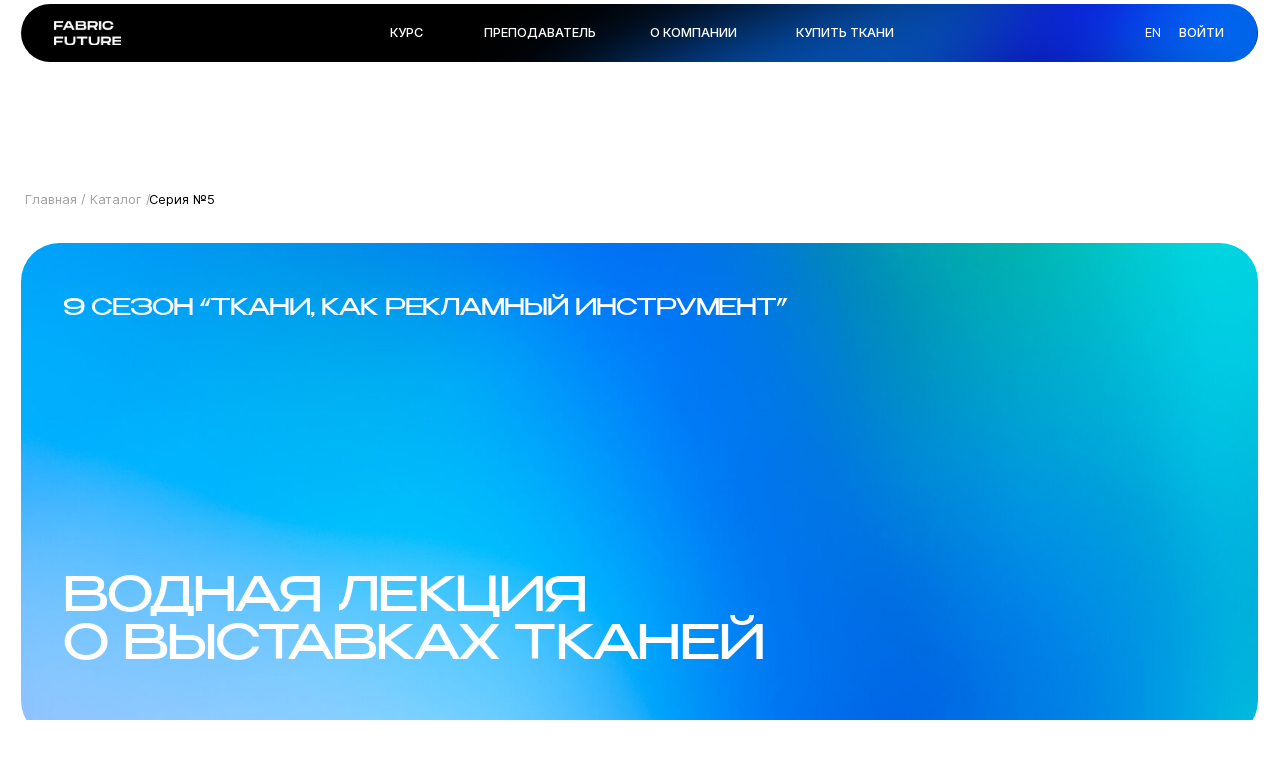

--- FILE ---
content_type: text/html; charset=UTF-8
request_url: https://fabricfuture.school/seriya5season7
body_size: 30752
content:
<!DOCTYPE html><html><head><meta charset="utf-8" /><meta http-equiv="Content-Type" content="text/html; charset=utf-8" /><meta name="viewport" content="width=device-width, initial-scale=1.0" /> <!--metatextblock--><title>СЕЗОН №9. СЕРИЯ №5.</title><meta property="og:url" content="https://fabricfuture.school/seriya5season7" /><meta property="og:title" content="СЕЗОН №9. СЕРИЯ №5." /><meta property="og:description" content="" /><meta property="og:type" content="website" /><meta property="og:image" content="https://static.tildacdn.com/tild3832-3031-4131-b838-626233333633/Desktop_-_49.jpg" /><link rel="canonical" href="https://fabricfuture.school/seriya5season7"><!--/metatextblock--><meta name="format-detection" content="telephone=no" /><meta http-equiv="x-dns-prefetch-control" content="on"><link rel="dns-prefetch" href="https://ws.tildacdn.com"><link rel="dns-prefetch" href="https://static.tildacdn.com"><link rel="shortcut icon" href="https://static.tildacdn.com/tild3233-6363-4964-b266-613932353339/jjjj.png" type="image/x-icon" /><!-- Assets --><script src="https://neo.tildacdn.com/js/tilda-fallback-1.0.min.js" async charset="utf-8"></script><link rel="stylesheet" href="https://static.tildacdn.com/css/tilda-grid-3.0.min.css" type="text/css" media="all" onerror="this.loaderr='y';"/><link rel="stylesheet" href="/tilda-blocks-page39864083.min.css?t=1707825549" type="text/css" media="all" onerror="this.loaderr='y';" /><link rel="preconnect" href="https://fonts.gstatic.com"><link href="https://fonts.googleapis.com/css2?family=Inter:wght@300;400;500;600;700&subset=latin,cyrillic" rel="stylesheet"><link rel="stylesheet" href="https://static.tildacdn.com/css/tilda-animation-2.0.min.css" type="text/css" media="all" onerror="this.loaderr='y';" /><link rel="stylesheet" href="https://static.tildacdn.com/css/tilda-slds-1.4.min.css" type="text/css" media="print" onload="this.media='all';" onerror="this.loaderr='y';" /><noscript><link rel="stylesheet" href="https://static.tildacdn.com/css/tilda-slds-1.4.min.css" type="text/css" media="all" /></noscript><link rel="stylesheet" href="https://static.tildacdn.com/css/tilda-catalog-1.1.min.css" type="text/css" media="print" onload="this.media='all';" onerror="this.loaderr='y';" /><noscript><link rel="stylesheet" href="https://static.tildacdn.com/css/tilda-catalog-1.1.min.css" type="text/css" media="all" /></noscript><link rel="stylesheet" href="https://static.tildacdn.com/css/tilda-forms-1.0.min.css" type="text/css" media="all" onerror="this.loaderr='y';" /><link rel="stylesheet" href="https://static.tildacdn.com/css/tilda-popup-1.1.min.css" type="text/css" media="print" onload="this.media='all';" onerror="this.loaderr='y';" /><noscript><link rel="stylesheet" href="https://static.tildacdn.com/css/tilda-popup-1.1.min.css" type="text/css" media="all" /></noscript><link rel="stylesheet" href="https://static.tildacdn.com/css/highlight.min.css" type="text/css" media="all" onerror="this.loaderr='y';" /><link rel="stylesheet" href="https://static.tildacdn.com/css/tilda-menusub-1.0.min.css" type="text/css" media="print" onload="this.media='all';" onerror="this.loaderr='y';" /><noscript><link rel="stylesheet" href="https://static.tildacdn.com/css/tilda-menusub-1.0.min.css" type="text/css" media="all" /></noscript><link rel="stylesheet" href="https://static.tildacdn.com/css/tilda-zoom-2.0.min.css" type="text/css" media="print" onload="this.media='all';" onerror="this.loaderr='y';" /><noscript><link rel="stylesheet" href="https://static.tildacdn.com/css/tilda-zoom-2.0.min.css" type="text/css" media="all" /></noscript><script nomodule src="https://static.tildacdn.com/js/tilda-polyfill-1.0.min.js" charset="utf-8"></script><script type="text/javascript">function t_onReady(func) {
if (document.readyState != 'loading') {
func();
} else {
document.addEventListener('DOMContentLoaded', func);
}
}
function t_onFuncLoad(funcName, okFunc, time) {
if (typeof window[funcName] === 'function') {
okFunc();
} else {
setTimeout(function() {
t_onFuncLoad(funcName, okFunc, time);
},(time || 100));
}
}function t396_initialScale(t){t=document.getElementById("rec"+t);if(t){t=t.querySelector(".t396__artboard");if(t){var e,r=document.documentElement.clientWidth,a=[];if(l=t.getAttribute("data-artboard-screens"))for(var l=l.split(","),i=0;i<l.length;i++)a[i]=parseInt(l[i],10);else a=[320,480,640,960,1200];for(i=0;i<a.length;i++){var o=a[i];o<=r&&(e=o)}var n="edit"===window.allrecords.getAttribute("data-tilda-mode"),d="center"===t396_getFieldValue(t,"valign",e,a),u="grid"===t396_getFieldValue(t,"upscale",e,a),c=t396_getFieldValue(t,"height_vh",e,a),g=t396_getFieldValue(t,"height",e,a),s=!!window.opr&&!!window.opr.addons||!!window.opera||-1!==navigator.userAgent.indexOf(" OPR/");if(!n&&d&&!u&&!c&&g&&!s){for(var _=parseFloat((r/e).toFixed(3)),f=[t,t.querySelector(".t396__carrier"),t.querySelector(".t396__filter")],i=0;i<f.length;i++)f[i].style.height=Math.floor(parseInt(g,10)*_)+"px";t396_scaleInitial__getElementsToScale(t).forEach(function(t){t.style.zoom=_})}}}}function t396_scaleInitial__getElementsToScale(t){t=Array.prototype.slice.call(t.querySelectorAll(".t396__elem"));if(!t.length)return[];var e=[];return(t=t.filter(function(t){t=t.closest('.t396__group[data-group-type-value="physical"]');return!t||(-1===e.indexOf(t)&&e.push(t),!1)})).concat(e)}function t396_getFieldValue(t,e,r,a){var l=a[a.length-1],i=r===l?t.getAttribute("data-artboard-"+e):t.getAttribute("data-artboard-"+e+"-res-"+r);if(!i)for(var o=0;o<a.length;o++){var n=a[o];if(!(n<=r)&&(i=n===l?t.getAttribute("data-artboard-"+e):t.getAttribute("data-artboard-"+e+"-res-"+n)))break}return i}</script><script src="https://static.tildacdn.com/js/jquery-1.10.2.min.js" charset="utf-8" onerror="this.loaderr='y';"></script> <script src="https://static.tildacdn.com/js/tilda-scripts-3.0.min.js" charset="utf-8" defer onerror="this.loaderr='y';"></script><script src="/tilda-blocks-page39864083.min.js?t=1707825549" charset="utf-8" async onerror="this.loaderr='y';"></script><script src="https://static.tildacdn.com/js/tilda-lazyload-1.0.min.js" charset="utf-8" async onerror="this.loaderr='y';"></script><script src="https://static.tildacdn.com/js/tilda-animation-2.0.min.js" charset="utf-8" async onerror="this.loaderr='y';"></script><script src="https://static.tildacdn.com/js/tilda-zero-1.1.min.js" charset="utf-8" async onerror="this.loaderr='y';"></script><script src="https://static.tildacdn.com/js/tilda-slds-1.4.min.js" charset="utf-8" async onerror="this.loaderr='y';"></script><script src="https://static.tildacdn.com/js/hammer.min.js" charset="utf-8" async onerror="this.loaderr='y';"></script><script src="https://static.tildacdn.com/js/tilda-products-1.0.min.js" charset="utf-8" async onerror="this.loaderr='y';"></script><script src="https://static.tildacdn.com/js/tilda-catalog-1.1.min.js" charset="utf-8" async onerror="this.loaderr='y';"></script><script src="https://static.tildacdn.com/js/highlight.min.js" charset="utf-8" onerror="this.loaderr='y';"></script><script src="https://static.tildacdn.com/js/tilda-menusub-1.0.min.js" charset="utf-8" async onerror="this.loaderr='y';"></script><script src="https://static.tildacdn.com/js/tilda-menu-1.0.min.js" charset="utf-8" async onerror="this.loaderr='y';"></script><script src="https://static.tildacdn.com/js/tilda-popup-1.0.min.js" charset="utf-8" async onerror="this.loaderr='y';"></script><script src="https://static.tildacdn.com/js/tilda-forms-1.0.min.js" charset="utf-8" async onerror="this.loaderr='y';"></script><script src="https://static.tildacdn.com/js/tilda-zoom-2.0.min.js" charset="utf-8" async onerror="this.loaderr='y';"></script><script src="https://static.tildacdn.com/js/tilda-zero-scale-1.0.min.js" charset="utf-8" async onerror="this.loaderr='y';"></script><script src="https://static.tildacdn.com/js/tilda-skiplink-1.0.min.js" charset="utf-8" async onerror="this.loaderr='y';"></script><script src="https://static.tildacdn.com/js/tilda-events-1.0.min.js" charset="utf-8" async onerror="this.loaderr='y';"></script><script type="text/javascript">window.dataLayer = window.dataLayer || [];</script><script type="text/javascript">(function () {
if((/bot|google|yandex|baidu|bing|msn|duckduckbot|teoma|slurp|crawler|spider|robot|crawling|facebook/i.test(navigator.userAgent))===false && typeof(sessionStorage)!='undefined' && sessionStorage.getItem('visited')!=='y' && document.visibilityState){
var style=document.createElement('style');
style.type='text/css';
style.innerHTML='@media screen and (min-width: 980px) {.t-records {opacity: 0;}.t-records_animated {-webkit-transition: opacity ease-in-out .2s;-moz-transition: opacity ease-in-out .2s;-o-transition: opacity ease-in-out .2s;transition: opacity ease-in-out .2s;}.t-records.t-records_visible {opacity: 1;}}';
document.getElementsByTagName('head')[0].appendChild(style);
function t_setvisRecs(){
var alr=document.querySelectorAll('.t-records');
Array.prototype.forEach.call(alr, function(el) {
el.classList.add("t-records_animated");
});
setTimeout(function () {
Array.prototype.forEach.call(alr, function(el) {
el.classList.add("t-records_visible");
});
sessionStorage.setItem("visited", "y");
}, 400);
} 
document.addEventListener('DOMContentLoaded', t_setvisRecs);
}
})();</script></head><body class="t-body" style="margin:0;"><!--allrecords--><div id="allrecords" class="t-records" data-hook="blocks-collection-content-node" data-tilda-project-id="7548893" data-tilda-page-id="39864083" data-tilda-page-alias="seriya5season7" data-tilda-formskey="74e9449496f507d1c478f2a547548893" data-tilda-lazy="yes" data-tilda-root-zone="com" data-tilda-ts="y"><!--header--><header id="t-header" class="t-records" data-hook="blocks-collection-content-node" data-tilda-project-id="7548893" data-tilda-page-id="38574302" data-tilda-formskey="74e9449496f507d1c478f2a547548893" data-tilda-lazy="yes" data-tilda-root-zone="com" ><div id="rec646167275" class="r t-rec t-rec_pb_0" style="padding-bottom:0px; " data-animationappear="off" data-record-type="396" ><!-- T396 --><style>#rec646167275 .t396__artboard {height: 62px;}#rec646167275 .t396__filter {height: 62px; }#rec646167275 .t396__carrier{height: 62px;background-position: center center;background-attachment: scroll;background-size: cover;background-repeat: no-repeat;}@media screen and (max-width: 1199px) {#rec646167275 .t396__artboard,#rec646167275 .t396__filter,#rec646167275 .t396__carrier {}#rec646167275 .t396__filter {}#rec646167275 .t396__carrier {background-attachment: scroll;}}@media screen and (max-width: 959px) {#rec646167275 .t396__artboard,#rec646167275 .t396__filter,#rec646167275 .t396__carrier {}#rec646167275 .t396__filter {}#rec646167275 .t396__carrier {background-attachment: scroll;}}@media screen and (max-width: 639px) {#rec646167275 .t396__artboard,#rec646167275 .t396__filter,#rec646167275 .t396__carrier {}#rec646167275 .t396__filter {}#rec646167275 .t396__carrier {background-attachment: scroll;}}@media screen and (max-width: 479px) {#rec646167275 .t396__artboard,#rec646167275 .t396__filter,#rec646167275 .t396__carrier {}#rec646167275 .t396__filter {}#rec646167275 .t396__carrier {background-attachment: scroll;}} #rec646167275 .tn-elem[data-elem-id="1690097118678"] { z-index: 2; top: 4px;left: calc(50% - 600px + 20px);width: 1160px;height:55px;}#rec646167275 .tn-elem[data-elem-id="1690097118678"] .tn-atom {border-radius: 100px; background-color: #000000; background-position: center center;background-size: cover;background-repeat: no-repeat;border-color: transparent ;border-style: solid ; }@media screen and (max-width: 1199px) {#rec646167275 .tn-elem[data-elem-id="1690097118678"] {left: calc(50% - 480px + 10px);width: 940px;}}@media screen and (max-width: 959px) {#rec646167275 .tn-elem[data-elem-id="1690097118678"] {width: 623px;}}@media screen and (max-width: 639px) {#rec646167275 .tn-elem[data-elem-id="1690097118678"] {width: 460px;}}@media screen and (max-width: 479px) {#rec646167275 .tn-elem[data-elem-id="1690097118678"] {width: 310px;}#rec646167275 .tn-elem[data-elem-id="1690097118678"] .tn-atom {background-position: center center;}} #rec646167275 .tn-elem[data-elem-id="1689860006593"] { z-index: 3; top: 20px;left: calc(50% - 600px + 51px);width: 63px;height:23px;}#rec646167275 .tn-elem[data-elem-id="1689860006593"] .tn-atom {background-position: center center;background-size: cover;background-repeat: no-repeat;border-color: transparent ;border-style: solid ; }@media screen and (max-width: 1199px) {#rec646167275 .tn-elem[data-elem-id="1689860006593"] {left: calc(50% - 480px + 41px);}}@media screen and (max-width: 959px) {#rec646167275 .tn-elem[data-elem-id="1689860006593"] {left: calc(50% - 320px + 40px);}}@media screen and (max-width: 639px) {#rec646167275 .tn-elem[data-elem-id="1689860006593"] {left: calc(50% - 240px + 30px);}}@media screen and (max-width: 479px) {#rec646167275 .tn-elem[data-elem-id="1689860006593"] {top: 21px;width: 57px;height: 21px;}} #rec646167275 .tn-elem[data-elem-id="1689860006620"] { color: #ffffff; text-align: CENTER; z-index: 4; top: 23px;left: calc(50% - 600px + 360px);width: 43px;}#rec646167275 .tn-elem[data-elem-id="1689860006620"] .tn-atom { color: #ffffff; font-size: 12px; font-family: 'Inter',Arial,sans-serif; line-height: NaN; font-weight: 500; text-transform: uppercase; background-position: center center;border-color: transparent ;border-style: solid ; }@media screen and (max-width: 1199px) {#rec646167275 .tn-elem[data-elem-id="1689860006620"] {left: calc(50% - 480px + 239px);}}@media screen and (max-width: 959px) {#rec646167275 .tn-elem[data-elem-id="1689860006620"] {top: -69px;}}@media screen and (max-width: 639px) {}@media screen and (max-width: 479px) {} #rec646167275 .tn-elem[data-elem-id="1689860006624"] { color: #ffffff; text-align: CENTER; z-index: 5; top: 23px;left: calc(50% - 600px + 453px);width: 106px;}#rec646167275 .tn-elem[data-elem-id="1689860006624"] .tn-atom { color: #ffffff; font-size: 12px; font-family: 'Inter',Arial,sans-serif; line-height: NaN; font-weight: 500; text-transform: uppercase; background-position: center center;border-color: transparent ;border-style: solid ; }@media screen and (max-width: 1199px) {#rec646167275 .tn-elem[data-elem-id="1689860006624"] {left: calc(50% - 480px + 332px);}}@media screen and (max-width: 959px) {#rec646167275 .tn-elem[data-elem-id="1689860006624"] {top: -69px;}}@media screen and (max-width: 639px) {}@media screen and (max-width: 479px) {} #rec646167275 .tn-elem[data-elem-id="1689860006626"] { color: #ffffff; z-index: 6; top: 23px;left: calc(50% - 600px + 609px);width: 121px;}#rec646167275 .tn-elem[data-elem-id="1689860006626"] .tn-atom { color: #ffffff; font-size: 12px; font-family: 'Inter',Arial,sans-serif; line-height: NaN; font-weight: 500; text-transform: uppercase; background-position: center center;border-color: transparent ;border-style: solid ; }@media screen and (max-width: 1199px) {#rec646167275 .tn-elem[data-elem-id="1689860006626"] {left: calc(50% - 480px + 488px);}}@media screen and (max-width: 959px) {#rec646167275 .tn-elem[data-elem-id="1689860006626"] {top: -69px;}}@media screen and (max-width: 639px) {}@media screen and (max-width: 479px) {} #rec646167275 .tn-elem[data-elem-id="1689860006628"] { color: #ffffff; text-align: CENTER; z-index: 7; top: 23px;left: calc(50% - 600px + 744px);width: 97px;}#rec646167275 .tn-elem[data-elem-id="1689860006628"] .tn-atom { color: #ffffff; font-size: 12px; font-family: 'Inter',Arial,sans-serif; line-height: NaN; font-weight: 500; text-transform: uppercase; background-position: center center;border-color: transparent ;border-style: solid ; }@media screen and (max-width: 1199px) {#rec646167275 .tn-elem[data-elem-id="1689860006628"] {left: calc(50% - 480px + 623px);}}@media screen and (max-width: 959px) {#rec646167275 .tn-elem[data-elem-id="1689860006628"] {top: -69px;}}@media screen and (max-width: 639px) {}@media screen and (max-width: 479px) {} #rec646167275 .tn-elem[data-elem-id="1689860006661"] { color: #ffffff; text-align: CENTER; z-index: 9; top: 23px;left: calc(50% - 600px + 1105px);width: 43px;}#rec646167275 .tn-elem[data-elem-id="1689860006661"] .tn-atom { color: #ffffff; font-size: 12px; font-family: 'Inter',Arial,sans-serif; line-height: NaN; font-weight: 500; text-transform: uppercase; background-position: center center;border-color: transparent ;border-style: solid ; }@media screen and (max-width: 1199px) {#rec646167275 .tn-elem[data-elem-id="1689860006661"] {left: calc(50% - 480px + 885px);}}@media screen and (max-width: 959px) {#rec646167275 .tn-elem[data-elem-id="1689860006661"] {top: -69px;left: calc(50% - 320px + 884px);}}@media screen and (max-width: 639px) {}@media screen and (max-width: 479px) {} #rec646167275 .tn-elem[data-elem-id="1691231321904"] { color: #ffffff; text-align: CENTER; z-index: 10; top: -139px;left: calc(50% - 600px + 302px);width: 43px;}#rec646167275 .tn-elem[data-elem-id="1691231321904"] .tn-atom { color: #ffffff; font-size: 12px; font-family: 'Inter',Arial,sans-serif; line-height: NaN; font-weight: 500; text-transform: uppercase; background-position: center center;border-color: transparent ;border-style: solid ; }@media screen and (max-width: 1199px) {}@media screen and (max-width: 959px) {#rec646167275 .tn-elem[data-elem-id="1691231321904"] {top: 24px;left: calc(50% - 320px + 560px);}}@media screen and (max-width: 639px) {#rec646167275 .tn-elem[data-elem-id="1691231321904"] {left: calc(50% - 240px + 407px);}}@media screen and (max-width: 479px) {#rec646167275 .tn-elem[data-elem-id="1691231321904"] {left: calc(50% - 160px + 257px);}} #rec646167275 .tn-elem[data-elem-id="1702023071822"] { color: #ffffff; text-align: CENTER; z-index: 11; top: 23px;left: calc(50% - 600px + 1073px);width: 10px;}#rec646167275 .tn-elem[data-elem-id="1702023071822"] .tn-atom { color: #ffffff; font-size: 12px; font-family: 'Forum',Arial,sans-serif; line-height: NaN; font-weight: 500; text-transform: uppercase; background-position: center center;border-color: transparent ;border-style: solid ; }@media screen and (max-width: 1199px) {#rec646167275 .tn-elem[data-elem-id="1702023071822"] {left: calc(50% - 480px + 875px);}}@media screen and (max-width: 959px) {#rec646167275 .tn-elem[data-elem-id="1702023071822"] {top: 24px;left: calc(50% - 320px + 523px);}}@media screen and (max-width: 639px) {#rec646167275 .tn-elem[data-elem-id="1702023071822"] {left: calc(50% - 240px + 373px);}}@media screen and (max-width: 479px) {#rec646167275 .tn-elem[data-elem-id="1702023071822"] {left: calc(50% - 160px + 228px);}}</style><div class='t396'><div class="t396__artboard" data-artboard-recid="646167275" data-artboard-screens="320,480,640,960,1200" data-artboard-height="62.5" data-artboard-valign="center" data-artboard-upscale="window" 
><div class="t396__carrier" data-artboard-recid="646167275"></div><div class="t396__filter" data-artboard-recid="646167275"></div><div class='t396__elem tn-elem tn-elem__6461672751690097118678' data-elem-id='1690097118678' data-elem-type='shape' data-field-top-value="4" data-field-left-value="20" data-field-height-value="55" data-field-width-value="1160" data-field-axisy-value="top" data-field-axisx-value="left" data-field-container-value="grid" data-field-topunits-value="px" data-field-leftunits-value="px" data-field-heightunits-value="px" data-field-widthunits-value="px" data-field-width-res-320-value="310" data-field-width-res-480-value="460" data-field-width-res-640-value="623" data-field-left-res-960-value="10" data-field-width-res-960-value="940" 
><div class='tn-atom t-bgimg' data-original="https://static.tildacdn.com/tild6439-6636-4134-b733-653238313835/Group_19.svg"
></div></div><div class='t396__elem tn-elem tn-elem__6461672751689860006593' data-elem-id='1689860006593' data-elem-type='shape' data-field-top-value="20" data-field-left-value="51" data-field-height-value="23" data-field-width-value="63" data-field-axisy-value="top" data-field-axisx-value="left" data-field-container-value="grid" data-field-topunits-value="px" data-field-leftunits-value="px" data-field-heightunits-value="px" data-field-widthunits-value="px" data-field-top-res-320-value="21" data-field-height-res-320-value="21" data-field-width-res-320-value="57" data-field-left-res-480-value="30" data-field-left-res-640-value="40" data-field-left-res-960-value="41" 
><a class='tn-atom t-bgimg' href="/" data-original="https://static.tildacdn.com/tild6639-6263-4133-b166-353565363936/5a30af11-fd13-4820-a.png"
></a></div><div class='t396__elem tn-elem tn-elem__6461672751689860006620' data-elem-id='1689860006620' data-elem-type='text' data-field-top-value="23" data-field-left-value="360" data-field-width-value="43" data-field-axisy-value="top" data-field-axisx-value="left" data-field-container-value="grid" data-field-topunits-value="px" data-field-leftunits-value="px" data-field-heightunits-value="" data-field-widthunits-value="px" data-field-top-res-640-value="-69" data-field-left-res-960-value="239" 
><div class='tn-atom'><a href="/tkani-budushego"style="color: inherit">курс</a></div> </div><div class='t396__elem tn-elem tn-elem__6461672751689860006624' data-elem-id='1689860006624' data-elem-type='text' data-field-top-value="23" data-field-left-value="453" data-field-width-value="106" data-field-axisy-value="top" data-field-axisx-value="left" data-field-container-value="grid" data-field-topunits-value="px" data-field-leftunits-value="px" data-field-heightunits-value="" data-field-widthunits-value="px" data-field-top-res-640-value="-69" data-field-left-res-960-value="332" 
><div class='tn-atom'><a href="/#teacher"style="color: inherit">ПРЕПОДАВАТЕЛЬ</a></div> </div><div class='t396__elem tn-elem tn-elem__6461672751689860006626' data-elem-id='1689860006626' data-elem-type='text' data-field-top-value="23" data-field-left-value="609" data-field-width-value="121" data-field-axisy-value="top" data-field-axisx-value="left" data-field-container-value="grid" data-field-topunits-value="px" data-field-leftunits-value="px" data-field-heightunits-value="" data-field-widthunits-value="px" data-field-top-res-640-value="-69" data-field-left-res-960-value="488" 
><div class='tn-atom'><a href="#zeropopup"style="color: inherit">О КОМПАНИИ</a></div> </div><div class='t396__elem tn-elem tn-elem__6461672751689860006628' data-elem-id='1689860006628' data-elem-type='text' data-field-top-value="23" data-field-left-value="744" data-field-width-value="97" data-field-axisy-value="top" data-field-axisx-value="left" data-field-container-value="grid" data-field-topunits-value="px" data-field-leftunits-value="px" data-field-heightunits-value="" data-field-widthunits-value="px" data-field-top-res-640-value="-69" data-field-left-res-960-value="623" 
><div class='tn-atom'><a href="https://fabricfuture.com/catalog"style="color: inherit">КУПИТЬ ТКАНИ </a></div> </div><div class='t396__elem tn-elem tn-elem__6461672751689860006661' data-elem-id='1689860006661' data-elem-type='text' data-field-top-value="23" data-field-left-value="1105" data-field-width-value="43" data-field-axisy-value="top" data-field-axisx-value="left" data-field-container-value="grid" data-field-topunits-value="px" data-field-leftunits-value="px" data-field-heightunits-value="" data-field-widthunits-value="px" data-field-top-res-640-value="-69" data-field-left-res-640-value="884" data-field-left-res-960-value="885" 
><div class='tn-atom'><a href="https://fabricfuture.school/members/login"style="color: inherit">ВОЙТИ</a></div> </div><div class='t396__elem tn-elem tn-elem__6461672751691231321904' data-elem-id='1691231321904' data-elem-type='text' data-field-top-value="-139" data-field-left-value="302" data-field-width-value="43" data-field-axisy-value="top" data-field-axisx-value="left" data-field-container-value="grid" data-field-topunits-value="px" data-field-leftunits-value="px" data-field-heightunits-value="" data-field-widthunits-value="px" data-field-left-res-320-value="257" data-field-left-res-480-value="407" data-field-top-res-640-value="24" data-field-left-res-640-value="560" 
><div class='tn-atom'><a href="#menu"style="color: inherit">МЕНЮ</a></div> </div><div class='t396__elem tn-elem tn-elem__6461672751702023071822' data-elem-id='1702023071822' data-elem-type='text' data-field-top-value="23" data-field-left-value="1073" data-field-width-value="10" data-field-axisy-value="top" data-field-axisx-value="left" data-field-container-value="grid" data-field-topunits-value="px" data-field-leftunits-value="px" data-field-heightunits-value="" data-field-widthunits-value="px" data-field-left-res-320-value="228" data-field-left-res-480-value="373" data-field-top-res-640-value="24" data-field-left-res-640-value="523" data-field-left-res-960-value="875" 
><div class='tn-atom'><a href="https://fabricfuture.tech/"style="color: inherit">en</a></div> </div></div> </div> <script>t_onFuncLoad('t396_initialScale', function () {
t396_initialScale('646167275');
});
t_onReady(function () {
t_onFuncLoad('t396_init', function () {
t396_init('646167275');
});
});</script><!-- /T396 --></div><div id="rec623506112" class="r t-rec t-rec_pt_0" style="padding-top:0px; " data-animationappear="off" data-record-type="131" ><!-- T123 --><div class="t123" ><div class="t-container_100 "><div class="t-width t-width_100 ">

			<!--NOLIM--><!--NLM009--><!--settings{"idZero":"#rec623504626","pageOffset":"","typeFixation":"0","menuAnim":"0","zIndex":"","screenmin_480":"1","screenmin_480_max_640":"1","screenmin_640_max_960":"1","screenmin_960_max_1200":"1","screenmax_1200":"1"}settingsend--> <script> (function(){ if (!window.nlm009obj) { window.nlm009obj = { top: "", bottom: "", list: [] } } window.nlm009obj.list.push('#rec623504626'); window.nlm009obj.top = "rec623504626"; function goodBehavior(menu,menuHeight){ let t = document.querySelectorAll("#allrecords")[0].nextElementSibling; if(t.matches('div')){ if(window.scrollY + window.innerHeight >= document.body.scrollHeight){ menu.style.opacity = '0'; menu.style.pointerEvents = 'none'; setTimeout(function(){ menu.style.transform = 'translateY(-' + menuHeight + 'px)'; },300); if (window.nlm051obj && window.nlm051obj.openSide == "bottom") { let searchItems = document.querySelectorAll('.nolim_forSearch .t838'); for (let i = 0; i < searchItems.length; i++) { searchItems[i].style.display = 'none'; } } if (window.nlm068obj && window.nlm068obj.openSide == "bottom") { let menuItems = document.querySelectorAll('.nolim_forMenu'); for (let i = 0; i < menuItems.length; i++) { menuItems[i].style.display = 'none'; } } } } } function n_menu__showFixedMenu(recid) { /*if (window.innerWidth <= 980) return;*/ var rec = document.getElementById('rec' + recid); if (!rec) return false; rec.setAttribute('nolim-type-fixation', 'top'); var menuBlocks = document.querySelectorAll('#rec' + recid); Array.prototype.forEach.call(menuBlocks, function (menu) { var appearOffset = '0px'; if (appearOffset) { if (appearOffset.indexOf('vh') !== -1) { appearOffset = Math.floor(window.innerHeight * (parseInt(appearOffset) / 100)); } appearOffset = parseInt(appearOffset, 10); var menuHeight = menu.clientHeight; let offsetW; if(window.pageYOffset<0){ offsetW = 0; } else { offsetW = window.pageYOffset; }; if (typeof appearOffset === 'number' && offsetW >= appearOffset) { if (menu.style.transform === 'translateY(-' + menuHeight + 'px)') { menu.style.transform = 'translateY(0px)'; menu.style.opacity = '1'; menu.style.pointerEvents = 'auto'; } menu.style.transform = 'translateY(0px)'; menu.style.opacity = '1'; menu.style.pointerEvents = 'auto'; } else if (menu.style.transform === 'translateY(0px)') { menu.style.opacity = '0'; menu.style.pointerEvents = 'none'; } else { menu.style.transform = 'translateY(-' + menuHeight + 'px)'; menu.style.opacity = '0'; menu.style.pointerEvents = 'none'; } } }); } function n_menu__slideElement(menu, menuHeight, direction) { var diff = direction === 'toTop' ? 0 : menuHeight; var diffOpacity = direction === 'toTop' ? 1 : 0; if (direction === 'toTop' && window.nlm051obj && window.nlm051obj.openSide == "top") { let searchItems = document.querySelectorAll('.nolim_forSearch .t838'); for (let i = 0; i < searchItems.length; i++) { searchItems[i].style.display = 'none'; } } if (direction === 'toTop' && window.nlm068obj && window.nlm068obj.openSide == "top") { let menuItems = document.querySelectorAll('.nolim_forMenu'); for (let i = 0; i < menuItems.length; i++) { menuItems[i].style.display = 'none'; } } var timerID = setInterval(function () { menu.style.transform = 'translateY(-' + diff + 'px)'; menu.style.opacity = diffOpacity.toString(); diffOpacity = direction === 'toTop' ? diffOpacity - 0.1 : diffOpacity + 0.1; diff = direction === 'toTop' ? diff + menuHeight / 20 : diff - menuHeight / 20; if (direction === 'toTop' && diff >= menuHeight) { menu.style.transform = 'translateY(-' + menuHeight + 'px)'; menu.style.opacity = '0'; menu.style.pointerEvents = 'none'; clearInterval(timerID); } if (direction === 'toBottom' && diff <= 0) { menu.style.transform = 'translateY(0px)'; menu.style.opacity = '1'; menu.style.pointerEvents = 'auto'; clearInterval(timerID); } }, 10); } function n_throttle(fn, threshhold, scope) { var last; var deferTimer; threshhold || (threshhold = 250); return function() { var context = scope || this; var now = +new Date(); var args = arguments; if (last && now < last + threshhold) { clearTimeout(deferTimer); deferTimer = setTimeout(function() { last = now; fn.apply(context, args) }, threshhold) } else { last = now; fn.apply(context, args) } } } function t_ready(t) { "loading" != document.readyState ? t() : document.addEventListener ? document.addEventListener("DOMContentLoaded", t) : document.attachEvent("onreadystatechange", function() { "loading" != document.readyState && t() }) } t_ready(function(){ let ii = document.getElementById('rec623504626'); if (ii) { if (ii.querySelector(".t396__artboard").hasAttribute("data-artboard-pos") && ii.querySelector(".t396__artboard").getAttribute("data-artboard-pos") == "fixed") { document.getElementById('nlm009menuStyle763902336').remove(); return; } ii.classList.add('nlm009fixmenu'); ii.style.opacity = '0'; ii.style.transform = 'translateY(-' + ii.clientHeight + 'px)'; n_menu__showFixedMenu('623504626'); window.addEventListener('scroll', n_throttle(function () { n_menu__showFixedMenu('623504626'); })); } }); })(); </script> <style id="nlm009menuStyle763902336"> #rec623504626 { width: 100%; z-index: 99999; position: fixed; top: 0; opacity: 0; box-shadow: 0 1px 3px rgba(0,0,0,0); transition: background-color .3s linear, transition .3s linear, opacity .3s linear; } </style> 
			 
			
</div> </div></div></div><div id="rec657257907" class="r t-rec t-rec_pt_0 t-rec_pb_0" style="padding-top:0px;padding-bottom:0px; " data-animationappear="off" data-record-type="450" ><!-- t450 --><div id="nav657257907marker"></div><div class="t450__overlay"><div class="t450__overlay_bg" 
style=" "></div></div><div id="nav657257907" class="t450 " data-tooltip-hook="#menu" 
style="max-width: 260px;"><button type="button" 
class="t450__close-button t450__close t450_opened "
aria-label="Закрыть меню"><div class="t450__close_icon"><span style="background-color:#ffffff;"></span><span style="background-color:#ffffff;"></span><span style="background-color:#ffffff;"></span><span style="background-color:#ffffff;"></span></div></button><div class="t450__container t-align_left"><div class="t450__top"><nav class="t450__menu"><ul role="list" class="t450__list t-menu__list"><li class="t450__list_item" 
><a class="t-menu__link-item " 
href="/tkani-budushego" data-menu-submenu-hook="" data-menu-item-number="1" 
>Курс</a></li><li class="t450__list_item" 
><a class="t-menu__link-item " 
href="/#teacher" data-menu-submenu-hook="" data-menu-item-number="2" 
>Преподаватель</a></li><li class="t450__list_item" 
><a class="t-menu__link-item t450__link-item_submenu" 
href=""
aria-expanded="false" role="button" data-menu-submenu-hook="link_sub3_657257907" data-menu-item-number="3" 
>О компании</a><div class="t-menusub" data-submenu-hook="link_sub3_657257907" data-submenu-margin="15px" data-add-submenu-arrow=""><div class="t-menusub__menu"><div class="t-menusub__content"><ul role="list" class="t-menusub__list"><li class="t-menusub__list-item t-name t-name_xs"><a class="t-menusub__link-item t-name t-name_xs" 
href="/about" data-menu-item-number="3">О FABRIC FUTURE</a></li><li class="t-menusub__list-item t-name t-name_xs"><a class="t-menusub__link-item t-name t-name_xs" 
href="/about-school" data-menu-item-number="3">ОБ ОНЛАЙН-ШКОЛЕ</a></li><li class="t-menusub__list-item t-name t-name_xs"><a class="t-menusub__link-item t-name t-name_xs" 
href="/contacts" data-menu-item-number="3">Контакты</a></li></ul></div></div></div></li><li class="t450__list_item" 
><a class="t-menu__link-item " 
href="https://fabricfuture.com/catalog"
target="_blank" data-menu-submenu-hook="" data-menu-item-number="4" 
>Купить ткани</a></li><li class="t450__list_item" 
><a class="t-menu__link-item " 
href="https://fabricfuture.school/members/login" data-menu-submenu-hook="" data-menu-item-number="5" 
>Войти</a></li></ul></nav></div><div class="t450__rightside"><div class="t450__rightcontainer"><div class="t450__right_langs"><div class="t450__right_buttons_wrap"><div class="t450__right_langs_lang t-descr t-descr_xxs"><a style="color:#ffffff;font-family:&apos;Inter&apos;;text-transform:uppercase;" 
href="https://fabricfuture.tech/">En</a></div></div></div></div></div></div></div><script>t_onReady(function() {
var rec = document.querySelector('#rec657257907');
if (!rec) return;
rec.setAttribute('data-animationappear', 'off');
rec.style.opacity = 1;
t_onFuncLoad('t450_initMenu', function () {
t450_initMenu('657257907');
});
});</script><style>#rec657257907 .t-menu__link-item{
}
@supports (overflow:-webkit-marquee) and (justify-content:inherit)
{
#rec657257907 .t-menu__link-item,
#rec657257907 .t-menu__link-item.t-active {
opacity: 1 !important;
}
}</style><script>t_onReady(function () {
setTimeout(function(){
t_onFuncLoad('t_menusub_init', function() {
t_menusub_init('657257907');
});
}, 500);
});</script><style>@media screen and (max-width: 980px) {
#rec657257907 .t-menusub__menu .t-menusub__link-item {
color:#ffffff !important;
}
#rec657257907 .t-menusub__menu .t-menusub__link-item.t-active {
color:#ffffff !important;
}
}
@media screen and (min-width: 981px) { #rec657257907 .t-menusub__menu {
background-color:#000000; max-width:150px; }
}
#rec657257907 .t-menusub__menu_top:after {
border-top-color: #000000;
}
#rec657257907 .t-menusub__menu_bottom:after {
border-bottom-color: #000000;
}</style><style> #rec657257907 a.t-menusub__link-item { font-size: 14px; color: #ffffff; text-transform: uppercase; }</style><style> #rec657257907 a.t-menu__link-item { font-size: 14px; color: #ffffff; font-family: 'Inter'; text-transform: uppercase; }</style></div><div id="rec646155034" class="r t-rec" style=" " data-animationappear="off" data-record-type="1093" ><!-- t1093 --><div class="t1093"><div class="t-popup " data-anim="appearfromtop" data-anim-timeout="0.3" data-tooltip-hook="#zeropopup" data-popup-rec-ids="646155049"
role="dialog" 
aria-modal="true" 
tabindex="-1"
><div class="t-popup__container t-width t-valign_top" ></div><div class="t-popup__close t-popup__block-close"><button type="button" class="t-popup__close-wrapper t-popup__block-close-button" aria-label="Закрыть диалоговое окно"><svg role="presentation" class="t-popup__close-icon" width="23px" height="23px" viewBox="0 0 23 23" version="1.1" xmlns="http://www.w3.org/2000/svg" xmlns:xlink="http://www.w3.org/1999/xlink"><g stroke="none" stroke-width="1" fill="#ffffff" fill-rule="evenodd"><rect transform="translate(11.313708, 11.313708) rotate(-45.000000) translate(-11.313708, -11.313708) " x="10.3137085" y="-3.6862915" width="2" height="30"></rect><rect transform="translate(11.313708, 11.313708) rotate(-315.000000) translate(-11.313708, -11.313708) " x="10.3137085" y="-3.6862915" width="2" height="30"></rect></g></svg></button></div></div><div class="t-popup__bg"></div></div><style>#rec646155049[data-record-type="396"] {
display: none;
}
.t1093 .t-popup #rec646155049[data-record-type="396"] {
display: block;
}</style><style>#rec646155034 .t1093 .t-popup__bg {
background-color: rgba(0,0,0,0.50); -webkit-backdrop-filter: blur(0px);
backdrop-filter: blur(0px);
}</style><style>#rec646155034 .t1093 .t-popup.t-popup-anim-appearfromtop .t-popup__container {
transition-timing-function: ease-in-out;
}</style><script>t_onReady(function () {
t_onFuncLoad('t1093__init', function () {
t1093__init('646155034');
});
t_onFuncLoad('t1093__initPopup', function () {
t1093__initPopup('646155034');
});
});</script></div><div id="rec646155049" class="r t-rec" style=" " data-animationappear="off" data-record-type="396" ><!-- T396 --><style>#rec646155049 .t396__artboard {height: 316px; background-color: #ffffff; }#rec646155049 .t396__filter {height: 316px; }#rec646155049 .t396__carrier{height: 316px;background-position: center center;background-attachment: scroll;background-size: cover;background-repeat: no-repeat;}@media screen and (max-width: 1199px) {#rec646155049 .t396__artboard,#rec646155049 .t396__filter,#rec646155049 .t396__carrier {}#rec646155049 .t396__filter {}#rec646155049 .t396__carrier {background-attachment: scroll;}}@media screen and (max-width: 959px) {#rec646155049 .t396__artboard,#rec646155049 .t396__filter,#rec646155049 .t396__carrier {}#rec646155049 .t396__filter {}#rec646155049 .t396__carrier {background-attachment: scroll;}}@media screen and (max-width: 639px) {#rec646155049 .t396__artboard,#rec646155049 .t396__filter,#rec646155049 .t396__carrier {}#rec646155049 .t396__filter {}#rec646155049 .t396__carrier {background-attachment: scroll;}}@media screen and (max-width: 479px) {#rec646155049 .t396__artboard,#rec646155049 .t396__filter,#rec646155049 .t396__carrier {height: 385px;}#rec646155049 .t396__filter {}#rec646155049 .t396__carrier {background-attachment: scroll;}} #rec646155049 .tn-elem[data-elem-id="1695915705467"] { z-index: 2; top: 0px;left: calc(50% - 600px + 0px);width: 400px;height:321px;}#rec646155049 .tn-elem[data-elem-id="1695915705467"] .tn-atom {background-position: center center;background-size: cover;background-repeat: no-repeat;border-color: transparent ;border-style: solid ; }@media screen and (max-width: 1199px) {}@media screen and (max-width: 959px) {}@media screen and (max-width: 639px) {}@media screen and (max-width: 479px) {#rec646155049 .tn-elem[data-elem-id="1695915705467"] {left: calc(50% - 160px + 0px);width: 320px;height: 130px;}} #rec646155049 .tn-elem[data-elem-id="1695915722406"] { z-index: 3; top: 0px;left: calc(50% - 600px + 400px);width: 400px;height:321px;}#rec646155049 .tn-elem[data-elem-id="1695915722406"] .tn-atom {background-position: center center;background-size: cover;background-repeat: no-repeat;border-color: transparent ;border-style: solid ; }@media screen and (max-width: 1199px) {}@media screen and (max-width: 959px) {}@media screen and (max-width: 639px) {}@media screen and (max-width: 479px) {#rec646155049 .tn-elem[data-elem-id="1695915722406"] {top: 129px;left: calc(50% - 160px + 0px);width: 320px;height: 130px;}} #rec646155049 .tn-elem[data-elem-id="1695915737872"] { z-index: 4; top: 0px;left: calc(50% - 600px + 796px);width: 400px;height:321px;}#rec646155049 .tn-elem[data-elem-id="1695915737872"] .tn-atom {background-position: center center;background-size: cover;background-repeat: no-repeat;border-color: transparent ;border-style: solid ; }@media screen and (max-width: 1199px) {}@media screen and (max-width: 959px) {}@media screen and (max-width: 639px) {}@media screen and (max-width: 479px) {#rec646155049 .tn-elem[data-elem-id="1695915737872"] {top: 258px;left: calc(50% - 160px + 0px);width: 320px;height: 130px;}} #rec646155049 .tn-elem[data-elem-id="1695916391489"] { color: #ffffff; z-index: 5; top: 261px;left: calc(50% - 600px + 25px);width: 294px;}#rec646155049 .tn-elem[data-elem-id="1695916391489"] .tn-atom { color: #ffffff; font-size: 20px; font-family: 'Forum',Arial,sans-serif; line-height: 1.55; font-weight: 400; background-position: center center;border-color: transparent ;border-style: solid ; }@media screen and (max-width: 1199px) {}@media screen and (max-width: 959px) {}@media screen and (max-width: 639px) {}@media screen and (max-width: 479px) {#rec646155049 .tn-elem[data-elem-id="1695916391489"] {top: 92px;left: calc(50% - 160px + 24px);}#rec646155049 .tn-elem[data-elem-id="1695916391489"] .tn-atom { font-size: 15px; }} #rec646155049 .tn-elem[data-elem-id="1695916448153"] { color: #ffffff; z-index: 6; top: 261px;left: calc(50% - 600px + 424px);width: 294px;}#rec646155049 .tn-elem[data-elem-id="1695916448153"] .tn-atom { color: #ffffff; font-size: 20px; font-family: 'Forum',Arial,sans-serif; line-height: 1.55; font-weight: 400; background-position: center center;border-color: transparent ;border-style: solid ; }@media screen and (max-width: 1199px) {}@media screen and (max-width: 959px) {}@media screen and (max-width: 639px) {}@media screen and (max-width: 479px) {#rec646155049 .tn-elem[data-elem-id="1695916448153"] {top: 219px;left: calc(50% - 160px + 24px);}#rec646155049 .tn-elem[data-elem-id="1695916448153"] .tn-atom { font-size: 15px; }} #rec646155049 .tn-elem[data-elem-id="1695916566148"] { color: #ffffff; z-index: 7; top: 261px;left: calc(50% - 600px + 820px);width: 294px;}#rec646155049 .tn-elem[data-elem-id="1695916566148"] .tn-atom { color: #ffffff; font-size: 20px; font-family: 'Forum',Arial,sans-serif; line-height: 1.55; font-weight: 400; background-position: center center;border-color: transparent ;border-style: solid ; }@media screen and (max-width: 1199px) {}@media screen and (max-width: 959px) {}@media screen and (max-width: 639px) {}@media screen and (max-width: 479px) {#rec646155049 .tn-elem[data-elem-id="1695916566148"] {top: 350px;left: calc(50% - 160px + 24px);}#rec646155049 .tn-elem[data-elem-id="1695916566148"] .tn-atom { font-size: 15px; }}</style><div class='t396'><div class="t396__artboard" data-artboard-recid="646155049" data-artboard-screens="320,480,640,960,1200" data-artboard-height="316.5" data-artboard-valign="center" data-artboard-upscale="window" data-artboard-height-res-320="385" 
><div class="t396__carrier" data-artboard-recid="646155049"></div><div class="t396__filter" data-artboard-recid="646155049"></div><div class='t396__elem tn-elem tn-elem__6461550491695915705467' data-elem-id='1695915705467' data-elem-type='shape' data-field-top-value="0" data-field-left-value="0" data-field-height-value="321" data-field-width-value="400" data-field-axisy-value="top" data-field-axisx-value="left" data-field-container-value="grid" data-field-topunits-value="px" data-field-leftunits-value="px" data-field-heightunits-value="px" data-field-widthunits-value="px" data-field-left-res-320-value="0" data-field-height-res-320-value="130" data-field-width-res-320-value="320" 
><a class='tn-atom t-bgimg' href="/about" data-original="https://static.tildacdn.com/tild6537-3866-4736-b537-316461613139/9eedfe384f60debbbcb9.jpg"
></a></div><div class='t396__elem tn-elem tn-elem__6461550491695915722406' data-elem-id='1695915722406' data-elem-type='shape' data-field-top-value="0" data-field-left-value="400" data-field-height-value="321" data-field-width-value="400" data-field-axisy-value="top" data-field-axisx-value="left" data-field-container-value="grid" data-field-topunits-value="px" data-field-leftunits-value="px" data-field-heightunits-value="px" data-field-widthunits-value="px" data-field-top-res-320-value="129" data-field-left-res-320-value="0" data-field-height-res-320-value="130" data-field-width-res-320-value="320" 
><a class='tn-atom t-bgimg' href="/about-school" data-original="https://static.tildacdn.com/tild3461-6461-4162-a431-356334646430/1974d36e815b98c0544e.jpg"
></a></div><div class='t396__elem tn-elem tn-elem__6461550491695915737872' data-elem-id='1695915737872' data-elem-type='shape' data-field-top-value="0" data-field-left-value="796" data-field-height-value="321" data-field-width-value="400" data-field-axisy-value="top" data-field-axisx-value="left" data-field-container-value="grid" data-field-topunits-value="px" data-field-leftunits-value="px" data-field-heightunits-value="px" data-field-widthunits-value="px" data-field-top-res-320-value="258" data-field-left-res-320-value="0" data-field-height-res-320-value="130" data-field-width-res-320-value="320" 
><a class='tn-atom t-bgimg' href="/contacts" data-original="https://static.tildacdn.com/tild3731-3933-4539-a630-653666356162/fc3ba26c827632d90f27.jpg"
></a></div><div class='t396__elem tn-elem tn-elem__6461550491695916391489' data-elem-id='1695916391489' data-elem-type='text' data-field-top-value="261" data-field-left-value="25" data-field-width-value="294" data-field-axisy-value="top" data-field-axisx-value="left" data-field-container-value="grid" data-field-topunits-value="px" data-field-leftunits-value="px" data-field-heightunits-value="" data-field-widthunits-value="px" data-field-top-res-320-value="92" data-field-left-res-320-value="24" 
><div class='tn-atom'><a href="/about"style="color: inherit">О FABRIC FUTURE</a></div> </div><div class='t396__elem tn-elem tn-elem__6461550491695916448153' data-elem-id='1695916448153' data-elem-type='text' data-field-top-value="261" data-field-left-value="424" data-field-width-value="294" data-field-axisy-value="top" data-field-axisx-value="left" data-field-container-value="grid" data-field-topunits-value="px" data-field-leftunits-value="px" data-field-heightunits-value="" data-field-widthunits-value="px" data-field-top-res-320-value="219" data-field-left-res-320-value="24" 
><div class='tn-atom'><a href="/about-school"style="color: inherit">ОБ ОНЛАЙН-ШКОЛЕ</a></div> </div><div class='t396__elem tn-elem tn-elem__6461550491695916566148' data-elem-id='1695916566148' data-elem-type='text' data-field-top-value="261" data-field-left-value="820" data-field-width-value="294" data-field-axisy-value="top" data-field-axisx-value="left" data-field-container-value="grid" data-field-topunits-value="px" data-field-leftunits-value="px" data-field-heightunits-value="" data-field-widthunits-value="px" data-field-top-res-320-value="350" data-field-left-res-320-value="24" 
><div class='tn-atom'><a href="/contacts"style="color: inherit">КОНТАКТЫ</a></div> </div></div> </div> <script>t_onFuncLoad('t396_initialScale', function () {
t396_initialScale('646155049');
});
t_onReady(function () {
t_onFuncLoad('t396_init', function () {
t396_init('646155049');
});
});</script><!-- /T396 --></div></header><!--/header--><div id="rec644846932" class="r t-rec t-rec_pt_60 t-rec_pb_90" style="padding-top:60px;padding-bottom:90px;background-color:#ffffff; " data-animationappear="off" data-record-type="396" data-bg-color="#ffffff"><!-- T396 --><style>#rec644846932 .t396__artboard {height: 575px; background-color: #ffffff; }#rec644846932 .t396__filter {height: 575px; }#rec644846932 .t396__carrier{height: 575px;background-position: center center;background-attachment: scroll;background-size: cover;background-repeat: no-repeat;}@media screen and (max-width: 1199px) {#rec644846932 .t396__artboard,#rec644846932 .t396__filter,#rec644846932 .t396__carrier {}#rec644846932 .t396__filter {}#rec644846932 .t396__carrier {background-attachment: scroll;}}@media screen and (max-width: 959px) {#rec644846932 .t396__artboard,#rec644846932 .t396__filter,#rec644846932 .t396__carrier {height: 436px;}#rec644846932 .t396__filter {}#rec644846932 .t396__carrier {background-attachment: scroll;}}@media screen and (max-width: 639px) {#rec644846932 .t396__artboard,#rec644846932 .t396__filter,#rec644846932 .t396__carrier {}#rec644846932 .t396__filter {}#rec644846932 .t396__carrier {background-attachment: scroll;}}@media screen and (max-width: 479px) {#rec644846932 .t396__artboard,#rec644846932 .t396__filter,#rec644846932 .t396__carrier {height: 411px;}#rec644846932 .t396__filter {}#rec644846932 .t396__carrier {background-attachment: scroll;}} #rec644846932 .tn-elem[data-elem-id="1690383711030"] { z-index: 2; top: 110px;left: calc(50% - 600px + 20px);width: 1160px;height:465px;}#rec644846932 .tn-elem[data-elem-id="1690383711030"] .tn-atom {border-radius: 36px; background-color: #000000; background-position: center center;background-size: cover;background-repeat: no-repeat;border-color: transparent ;border-style: solid ; }@media screen and (max-width: 1199px) {#rec644846932 .tn-elem[data-elem-id="1690383711030"] {top: 111px;left: calc(50% - 480px + 10px);width: 939px;}}@media screen and (max-width: 959px) {#rec644846932 .tn-elem[data-elem-id="1690383711030"] {top: 113px;width: 618px;height: 324px;}}@media screen and (max-width: 639px) {#rec644846932 .tn-elem[data-elem-id="1690383711030"] {width: 461px;}}@media screen and (max-width: 479px) {#rec644846932 .tn-elem[data-elem-id="1690383711030"] {width: 300px;height: 299px;}} #rec644846932 .tn-elem[data-elem-id="1690383711071"] { color: #ffffff; z-index: 3; top: 420px;left: calc(50% - 600px + 59px);width: 891px;}#rec644846932 .tn-elem[data-elem-id="1690383711071"] .tn-atom { color: #ffffff; font-size: 45px; font-family: 'Forum',Arial,sans-serif; line-height: 1; font-weight: 800; letter-spacing: -1.6px; text-transform: uppercase; background-position: center center;border-color: transparent ;border-style: solid ; }@media screen and (max-width: 1199px) {#rec644846932 .tn-elem[data-elem-id="1690383711071"] {left: calc(50% - 480px + 69px);}}@media screen and (max-width: 959px) {#rec644846932 .tn-elem[data-elem-id="1690383711071"] {top: 281px;left: calc(50% - 320px + 39px);width: 510px;}#rec644846932 .tn-elem[data-elem-id="1690383711071"] .tn-atom { font-size: 45px; }}@media screen and (max-width: 639px) {#rec644846932 .tn-elem[data-elem-id="1690383711071"] {top: 291px;left: calc(50% - 240px + 37px);width: 402px;}#rec644846932 .tn-elem[data-elem-id="1690383711071"] .tn-atom { font-size: 35px; }}@media screen and (max-width: 479px) {#rec644846932 .tn-elem[data-elem-id="1690383711071"] {top: 321px;left: calc(50% - 160px + 29px);width: 266px;}#rec644846932 .tn-elem[data-elem-id="1690383711071"] .tn-atom { font-size: 22px; letter-spacing: 0px; -webkit-transform: rotate(0deg);-moz-transform: rotate(0deg);transform: rotate(0deg);}} #rec644846932 .tn-elem[data-elem-id="1690981102783"] { color: #a0a0a0; z-index: 4; top: 60px;left: calc(50% - 600px + 23px);width: 149px;}#rec644846932 .tn-elem[data-elem-id="1690981102783"] .tn-atom { color: #a0a0a0; font-size: 12px; font-family: 'Forum',Arial,sans-serif; line-height: 1.55; font-weight: 400; background-position: center center;border-color: transparent ;border-style: solid ; }@media screen and (max-width: 1199px) {#rec644846932 .tn-elem[data-elem-id="1690981102783"] {left: calc(50% - 480px + 13px);}}@media screen and (max-width: 959px) {}@media screen and (max-width: 639px) {}@media screen and (max-width: 479px) {} #rec644846932 .tn-elem[data-elem-id="1690981113396"] { color: #000000; z-index: 5; top: 60px;left: calc(50% - 600px + 140px);width: 101px;}#rec644846932 .tn-elem[data-elem-id="1690981113396"] .tn-atom { color: #000000; font-size: 12px; font-family: 'Forum',Arial,sans-serif; line-height: 1.55; font-weight: 400; background-position: center center;border-color: transparent ;border-style: solid ; }@media screen and (max-width: 1199px) {#rec644846932 .tn-elem[data-elem-id="1690981113396"] {left: calc(50% - 480px + 133px);}}@media screen and (max-width: 959px) {}@media screen and (max-width: 639px) {#rec644846932 .tn-elem[data-elem-id="1690981113396"] {left: calc(50% - 240px + 131px);}}@media screen and (max-width: 479px) {} #rec644846932 .tn-elem[data-elem-id="1693652187744"] { color: #ffffff; z-index: 6; top: 157px;left: calc(50% - 600px + 59px);width: 909px;}#rec644846932 .tn-elem[data-elem-id="1693652187744"] .tn-atom { color: #ffffff; font-size: 22px; font-family: 'Forum',Arial,sans-serif; line-height: 1.25; font-weight: 800; letter-spacing: -1px; text-transform: uppercase; background-position: center center;border-color: transparent ;border-style: solid ; }@media screen and (max-width: 1199px) {#rec644846932 .tn-elem[data-elem-id="1693652187744"] {left: calc(50% - 480px + 79pxpx);}}@media screen and (max-width: 959px) {#rec644846932 .tn-elem[data-elem-id="1693652187744"] {top: 141px;left: calc(50% - 320px + 39px);width: 510px;}#rec644846932 .tn-elem[data-elem-id="1693652187744"] .tn-atom { font-size: 15px; }}@media screen and (max-width: 639px) {#rec644846932 .tn-elem[data-elem-id="1693652187744"] {top: 156px;left: calc(50% - 240px + 37px);}#rec644846932 .tn-elem[data-elem-id="1693652187744"] .tn-atom { font-size: 15px; }}@media screen and (max-width: 479px) {#rec644846932 .tn-elem[data-elem-id="1693652187744"] {top: 137px;left: calc(50% - 160px + 29px);width: 170px;}#rec644846932 .tn-elem[data-elem-id="1693652187744"] .tn-atom { font-size: 12px; letter-spacing: 0px; -webkit-transform: rotate(0deg);-moz-transform: rotate(0deg);transform: rotate(0deg);}}</style><div class='t396'><div class="t396__artboard" data-artboard-recid="644846932" data-artboard-screens="320,480,640,960,1200" data-artboard-height="575" data-artboard-valign="center" data-artboard-upscale="window" data-artboard-height-res-320="411" data-artboard-height-res-640="436" 
><div class="t396__carrier" data-artboard-recid="644846932"></div><div class="t396__filter" data-artboard-recid="644846932"></div><div class='t396__elem tn-elem tn-elem__6448469321690383711030' data-elem-id='1690383711030' data-elem-type='shape' data-field-top-value="110" data-field-left-value="20" data-field-height-value="465" data-field-width-value="1160" data-field-axisy-value="top" data-field-axisx-value="left" data-field-container-value="grid" data-field-topunits-value="px" data-field-leftunits-value="px" data-field-heightunits-value="px" data-field-widthunits-value="px" data-field-height-res-320-value="299" data-field-width-res-320-value="300" data-field-width-res-480-value="461" data-field-top-res-640-value="113" data-field-height-res-640-value="324" data-field-width-res-640-value="618" data-field-top-res-960-value="111" data-field-left-res-960-value="10" data-field-width-res-960-value="939" 
><div class='tn-atom t-bgimg' data-original="https://static.tildacdn.com/tild3434-3462-4232-b832-346462663962/vivid-blurred-colorf.jpeg"
></div></div><div class='t396__elem tn-elem tn-elem__6448469321690383711071' data-elem-id='1690383711071' data-elem-type='text' data-field-top-value="420" data-field-left-value="59" data-field-width-value="891" data-field-axisy-value="top" data-field-axisx-value="left" data-field-container-value="grid" data-field-topunits-value="px" data-field-leftunits-value="px" data-field-heightunits-value="" data-field-widthunits-value="px" data-field-top-res-320-value="321" data-field-left-res-320-value="29" data-field-width-res-320-value="266" data-field-top-res-480-value="291" data-field-left-res-480-value="37" data-field-width-res-480-value="402" data-field-top-res-640-value="281" data-field-left-res-640-value="39" data-field-width-res-640-value="510" data-field-left-res-960-value="69" 
><div class='tn-atom'field='tn_text_1690383711071'>водная лекция о&nbsp;выставках тканей</div> </div><div class='t396__elem tn-elem tn-elem__6448469321690981102783' data-elem-id='1690981102783' data-elem-type='text' data-field-top-value="60" data-field-left-value="23" data-field-width-value="149" data-field-axisy-value="top" data-field-axisx-value="left" data-field-container-value="grid" data-field-topunits-value="px" data-field-leftunits-value="px" data-field-heightunits-value="" data-field-widthunits-value="px" data-field-left-res-960-value="13" 
><div class='tn-atom'field='tn_text_1690981102783'><a href="/" style="color: rgb(160, 160, 160);">Главная / </a><a href="/catalog" style="color: rgb(160, 160, 160);">Каталог /</a></div> </div><div class='t396__elem tn-elem tn-elem__6448469321690981113396' data-elem-id='1690981113396' data-elem-type='text' data-field-top-value="60" data-field-left-value="140" data-field-width-value="101" data-field-axisy-value="top" data-field-axisx-value="left" data-field-container-value="grid" data-field-topunits-value="px" data-field-leftunits-value="px" data-field-heightunits-value="" data-field-widthunits-value="px" data-field-left-res-480-value="131" data-field-left-res-960-value="133" 
><div class='tn-atom'><a href="/seriya5sezon9"style="color: inherit">Серия №5</a></div> </div><div class='t396__elem tn-elem tn-elem__6448469321693652187744' data-elem-id='1693652187744' data-elem-type='text' data-field-top-value="157" data-field-left-value="59" data-field-width-value="909" data-field-axisy-value="top" data-field-axisx-value="left" data-field-container-value="grid" data-field-topunits-value="px" data-field-leftunits-value="px" data-field-heightunits-value="" data-field-widthunits-value="px" data-field-top-res-320-value="137" data-field-left-res-320-value="29" data-field-width-res-320-value="170" data-field-top-res-480-value="156" data-field-left-res-480-value="37" data-field-top-res-640-value="141" data-field-left-res-640-value="39" data-field-width-res-640-value="510" data-field-left-res-960-value="79px" 
><div class='tn-atom'field='tn_text_1693652187744'>9 сезон “ТКАНИ, КАК РЕКЛАМНЫЙ ИНСТРУМЕНТ”</div> </div></div> </div> <script>t_onFuncLoad('t396_initialScale', function () {
t396_initialScale('644846932');
});
t_onReady(function () {
t_onFuncLoad('t396_init', function () {
t396_init('644846932');
});
});</script><!-- /T396 --></div><div id="rec644846933" class="r t-rec" style=" " data-animationappear="off" data-record-type="396" ><!-- T396 --><style>#rec644846933 .t396__artboard {height: 336px; background-color: #ffffff; }#rec644846933 .t396__filter {height: 336px; }#rec644846933 .t396__carrier{height: 336px;background-position: center center;background-attachment: scroll;background-size: cover;background-repeat: no-repeat;}@media screen and (max-width: 1199px) {#rec644846933 .t396__artboard,#rec644846933 .t396__filter,#rec644846933 .t396__carrier {height: 258.5px;}#rec644846933 .t396__filter {}#rec644846933 .t396__carrier {background-attachment: scroll;}}@media screen and (max-width: 959px) {#rec644846933 .t396__artboard,#rec644846933 .t396__filter,#rec644846933 .t396__carrier {height: 450px;}#rec644846933 .t396__filter {}#rec644846933 .t396__carrier {background-attachment: scroll;}}@media screen and (max-width: 639px) {#rec644846933 .t396__artboard,#rec644846933 .t396__filter,#rec644846933 .t396__carrier {height: 434px;}#rec644846933 .t396__filter {}#rec644846933 .t396__carrier {background-attachment: scroll;}}@media screen and (max-width: 479px) {#rec644846933 .t396__artboard,#rec644846933 .t396__filter,#rec644846933 .t396__carrier {height: 519px;}#rec644846933 .t396__filter {}#rec644846933 .t396__carrier {background-attachment: scroll;}} #rec644846933 .tn-elem[data-elem-id="1692440862385"] { color: #000000; text-align: LEFT; z-index: 2; top: 139px;left: calc(50% - 600px + 35px);width: 398px;}#rec644846933 .tn-elem[data-elem-id="1692440862385"] .tn-atom { color: #000000; font-size: 12px; font-family: 'Forum',Arial,sans-serif; line-height: 1.31; font-weight: 500; background-position: center center;border-color: transparent ;border-style: solid ; }@media screen and (max-width: 1199px) {#rec644846933 .tn-elem[data-elem-id="1692440862385"] {top: 129px;left: calc(50% - 480px + 10px);}}@media screen and (max-width: 959px) {#rec644846933 .tn-elem[data-elem-id="1692440862385"] {top: 67px;width: 447px;}}@media screen and (max-width: 639px) {#rec644846933 .tn-elem[data-elem-id="1692440862385"] {top: 61px;width: 444px;}}@media screen and (max-width: 479px) {#rec644846933 .tn-elem[data-elem-id="1692440862385"] {top: 51px;width: 298px;}#rec644846933 .tn-elem[data-elem-id="1692440862385"] .tn-atom { font-size: 12px; line-height: 1.5; }} #rec644846933 .tn-elem[data-elem-id="1692440862388"] { color: #000000; text-align: LEFT; z-index: 3; top: 0px;left: calc(50% - 600px + 35px);width: 386px;}#rec644846933 .tn-elem[data-elem-id="1692440862388"] .tn-atom { color: #000000; font-size: 40px; font-family: 'Forum',Arial,sans-serif; line-height: 1.2; font-weight: 800; text-transform: uppercase; background-position: center center;border-color: transparent ;border-style: solid ; }@media screen and (max-width: 1199px) {#rec644846933 .tn-elem[data-elem-id="1692440862388"] {left: calc(50% - 480px + 10px);width: 362px;}}@media screen and (max-width: 959px) {#rec644846933 .tn-elem[data-elem-id="1692440862388"] {width: 480px;}#rec644846933 .tn-elem[data-elem-id="1692440862388"] .tn-atom { font-size: 35px; }}@media screen and (max-width: 639px) {#rec644846933 .tn-elem[data-elem-id="1692440862388"] .tn-atom { font-size: 30px; }}@media screen and (max-width: 479px) {#rec644846933 .tn-elem[data-elem-id="1692440862388"] {top: 0px;width: 294px;}#rec644846933 .tn-elem[data-elem-id="1692440862388"] .tn-atom { font-size: 22px; letter-spacing: 0px; }} #rec644846933 .tn-elem[data-elem-id="1692440862392"] { z-index: 4; top: 1px;left: calc(50% - 600px + 640px);width: 525px;height:336px;}#rec644846933 .tn-elem[data-elem-id="1692440862392"] .tn-atom {border-radius: 20px;background-position: center center;background-size: cover;background-repeat: no-repeat;border-color: transparent ;border-style: solid ; }@media screen and (max-width: 1199px) {#rec644846933 .tn-elem[data-elem-id="1692440862392"] {top: 3px;left: calc(50% - 480px + 478px);width: 470px;height: 253px;}}@media screen and (max-width: 959px) {#rec644846933 .tn-elem[data-elem-id="1692440862392"] {top: 198px;left: calc(50% - 320px + 9px);}}@media screen and (max-width: 639px) {#rec644846933 .tn-elem[data-elem-id="1692440862392"] {top: 182px;width: 453px;}}@media screen and (max-width: 479px) {#rec644846933 .tn-elem[data-elem-id="1692440862392"] {top: 238px;left: calc(50% - 160px + 10px);width: 300px;height: 282px;}}</style><div class='t396'><div class="t396__artboard" data-artboard-recid="644846933" data-artboard-screens="320,480,640,960,1200" data-artboard-height="336" data-artboard-valign="center" data-artboard-upscale="window" data-artboard-height-res-320="519" data-artboard-height-res-480="434" data-artboard-height-res-640="450" data-artboard-height-res-960="258.5" 
><div class="t396__carrier" data-artboard-recid="644846933"></div><div class="t396__filter" data-artboard-recid="644846933"></div><div class='t396__elem tn-elem tn-elem__6448469331692440862385 t-animate' data-elem-id='1692440862385' data-elem-type='text' data-field-top-value="139" data-field-left-value="35" data-field-width-value="398" data-field-axisy-value="top" data-field-axisx-value="left" data-field-container-value="grid" data-field-topunits-value="px" data-field-leftunits-value="px" data-field-heightunits-value="" data-field-widthunits-value="px" data-animate-style="fadein" data-animate-duration="1" data-animate-trigger-offset="50" data-animate-mobile="y" data-field-top-res-320-value="51" data-field-width-res-320-value="298" data-field-top-res-480-value="61" data-field-width-res-480-value="444" data-field-top-res-640-value="67" data-field-width-res-640-value="447" data-field-top-res-960-value="129" data-field-left-res-960-value="10" 
><div class='tn-atom'field='tn_text_1692440862385'>Сезон № 1 (описание серий)Вводная лекция предлагает обширное и&nbsp;разностороннее представление о&nbsp;мире текстильных выставок. Студенты знакомятся со&nbsp;структурой проведения выставок и&nbsp;их&nbsp;разнообразными форматами. Серия приоткрывает двери всего онлайн-курса и&nbsp;первого сезона, готовя нас к&nbsp;подробному разбору конкретных выставок и&nbsp;рынков тканей в&nbsp;следующих сериях.</div> </div><div class='t396__elem tn-elem tn-elem__6448469331692440862388 t-animate' data-elem-id='1692440862388' data-elem-type='text' data-field-top-value="0" data-field-left-value="35" data-field-width-value="386" data-field-axisy-value="top" data-field-axisx-value="left" data-field-container-value="grid" data-field-topunits-value="px" data-field-leftunits-value="px" data-field-heightunits-value="" data-field-widthunits-value="px" data-animate-style="fadein" data-animate-duration="1" data-animate-trigger-offset="50" data-animate-mobile="y" data-field-top-res-320-value="0" data-field-width-res-320-value="294" data-field-width-res-640-value="480" data-field-left-res-960-value="10" data-field-width-res-960-value="362" 
><div class='tn-atom'field='tn_text_1692440862388'>Описание серии</div> </div><div class='t396__elem tn-elem tn-elem__6448469331692440862392 t-animate' data-elem-id='1692440862392' data-elem-type='shape' data-field-top-value="1" data-field-left-value="640" data-field-height-value="336" data-field-width-value="525" data-field-axisy-value="top" data-field-axisx-value="left" data-field-container-value="grid" data-field-topunits-value="px" data-field-leftunits-value="px" data-field-heightunits-value="px" data-field-widthunits-value="px" data-animate-style="fadein" data-animate-duration="1" data-animate-trigger-offset="50" data-animate-mobile="y" data-field-top-res-320-value="238" data-field-left-res-320-value="10" data-field-height-res-320-value="282" data-field-width-res-320-value="300" data-field-top-res-480-value="182" data-field-width-res-480-value="453" data-field-top-res-640-value="198" data-field-left-res-640-value="9" data-field-top-res-960-value="3" data-field-left-res-960-value="478" data-field-height-res-960-value="253" data-field-width-res-960-value="470" 
><div class='tn-atom t-bgimg' data-original="https://static.tildacdn.com/tild6433-3630-4631-b266-316461316665/KimKimKim_No_Prompt_.png"
></div></div></div> </div> <script>t_onFuncLoad('t396_initialScale', function () {
t396_initialScale('644846933');
});
t_onReady(function () {
t_onFuncLoad('t396_init', function () {
t396_init('644846933');
});
});</script><!-- /T396 --></div><div id="rec644846934" class="r t-rec" style=" " data-animationappear="off" data-record-type="396" ><!-- T396 --><style>#rec644846934 .t396__artboard {height: 100px; background-color: #ffffff; }#rec644846934 .t396__filter {height: 100px; }#rec644846934 .t396__carrier{height: 100px;background-position: center center;background-attachment: scroll;background-size: cover;background-repeat: no-repeat;}@media screen and (max-width: 1199px) {#rec644846934 .t396__artboard,#rec644846934 .t396__filter,#rec644846934 .t396__carrier {}#rec644846934 .t396__filter {}#rec644846934 .t396__carrier {background-attachment: scroll;}}@media screen and (max-width: 959px) {#rec644846934 .t396__artboard,#rec644846934 .t396__filter,#rec644846934 .t396__carrier {}#rec644846934 .t396__filter {}#rec644846934 .t396__carrier {background-attachment: scroll;}}@media screen and (max-width: 639px) {#rec644846934 .t396__artboard,#rec644846934 .t396__filter,#rec644846934 .t396__carrier {}#rec644846934 .t396__filter {}#rec644846934 .t396__carrier {background-attachment: scroll;}}@media screen and (max-width: 479px) {#rec644846934 .t396__artboard,#rec644846934 .t396__filter,#rec644846934 .t396__carrier {height: 100px;}#rec644846934 .t396__filter {}#rec644846934 .t396__carrier {background-attachment: scroll;}}</style><div class='t396'><div class="t396__artboard" data-artboard-recid="644846934" data-artboard-screens="320,480,640,960,1200" data-artboard-height="100" data-artboard-valign="center" data-artboard-upscale="window" data-artboard-height-res-320="100" 
><div class="t396__carrier" data-artboard-recid="644846934"></div><div class="t396__filter" data-artboard-recid="644846934"></div></div> </div> <script>t_onFuncLoad('t396_initialScale', function () {
t396_initialScale('644846934');
});
t_onReady(function () {
t_onFuncLoad('t396_init', function () {
t396_init('644846934');
});
});</script><!-- /T396 --></div><div id="rec644846935" class="r t-rec" style=" " data-animationappear="off" data-record-type="396" ><!-- T396 --><style>#rec644846935 .t396__artboard {height: 468px; background-color: #ffffff; }#rec644846935 .t396__filter {height: 468px; }#rec644846935 .t396__carrier{height: 468px;background-position: center center;background-attachment: scroll;background-size: cover;background-repeat: no-repeat;}@media screen and (max-width: 1199px) {#rec644846935 .t396__artboard,#rec644846935 .t396__filter,#rec644846935 .t396__carrier {height: 483px;}#rec644846935 .t396__filter {}#rec644846935 .t396__carrier {background-attachment: scroll;}}@media screen and (max-width: 959px) {#rec644846935 .t396__artboard,#rec644846935 .t396__filter,#rec644846935 .t396__carrier {height: 864px;}#rec644846935 .t396__filter {}#rec644846935 .t396__carrier {background-attachment: scroll;}}@media screen and (max-width: 639px) {#rec644846935 .t396__artboard,#rec644846935 .t396__filter,#rec644846935 .t396__carrier {height: 855px;}#rec644846935 .t396__filter {}#rec644846935 .t396__carrier {background-attachment: scroll;}}@media screen and (max-width: 479px) {#rec644846935 .t396__artboard,#rec644846935 .t396__filter,#rec644846935 .t396__carrier {height: 1417px;}#rec644846935 .t396__filter {}#rec644846935 .t396__carrier {background-attachment: scroll;}} #rec644846935 .tn-elem[data-elem-id="1693652536805"] { color: #000000; text-align: LEFT; z-index: 2; top: 0px;left: calc(50% - 600px + 35px);width: 658px;}#rec644846935 .tn-elem[data-elem-id="1693652536805"] .tn-atom { color: #000000; font-size: 40px; font-family: 'Forum',Arial,sans-serif; line-height: NaN; font-weight: 800; text-transform: uppercase; background-position: center center;border-color: transparent ;border-style: solid ; }@media screen and (max-width: 1199px) {#rec644846935 .tn-elem[data-elem-id="1693652536805"] {top: -2px;left: calc(50% - 480px + 40px);}}@media screen and (max-width: 959px) {#rec644846935 .tn-elem[data-elem-id="1693652536805"] {left: calc(50% - 320px + 10px);}#rec644846935 .tn-elem[data-elem-id="1693652536805"] .tn-atom { font-size: 35px; }}@media screen and (max-width: 639px) {#rec644846935 .tn-elem[data-elem-id="1693652536805"] {top: 8px;}#rec644846935 .tn-elem[data-elem-id="1693652536805"] .tn-atom { font-size: 30px; line-height: 1.15; }}@media screen and (max-width: 479px) {#rec644846935 .tn-elem[data-elem-id="1693652536805"] {left: calc(50% - 160px + 10px);width: 288px;}#rec644846935 .tn-elem[data-elem-id="1693652536805"] .tn-atom { font-size: 22px; letter-spacing: 0px; }} #rec644846935 .tn-elem[data-elem-id="1693652578016"] { z-index: 3; top: 88px;left: calc(50% - 600px + 35px);width: 272px;height:272px;}#rec644846935 .tn-elem[data-elem-id="1693652578016"] .tn-atom {border-radius: 20px; background-color: #fff705; background-position: center center;border-color: transparent ;border-style: solid ; }@media screen and (max-width: 1199px) {#rec644846935 .tn-elem[data-elem-id="1693652578016"] {top: 86px;width: 220px;height: 233px;}}@media screen and (max-width: 959px) {}@media screen and (max-width: 639px) {#rec644846935 .tn-elem[data-elem-id="1693652578016"] {top: 68px;left: calc(50% - 240px + 11px);}}@media screen and (max-width: 479px) {#rec644846935 .tn-elem[data-elem-id="1693652578016"] {left: calc(50% - 160px + 10px);width: 300px;}} #rec644846935 .tn-elem[data-elem-id="1693652597680"] { color: #000000; z-index: 4; top: 377px;left: calc(50% - 600px + 35px);width: 269px;}#rec644846935 .tn-elem[data-elem-id="1693652597680"] .tn-atom { color: #000000; font-size: 15px; font-family: 'Forum',Arial,sans-serif; line-height: 1.55; font-weight: 700; text-transform: uppercase; background-position: center center;border-color: transparent ;border-style: solid ; }@media screen and (max-width: 1199px) {#rec644846935 .tn-elem[data-elem-id="1693652597680"] {top: 345px;width: 196px;}}@media screen and (max-width: 959px) {#rec644846935 .tn-elem[data-elem-id="1693652597680"] {width: 207px;}}@media screen and (max-width: 639px) {#rec644846935 .tn-elem[data-elem-id="1693652597680"] {top: 327px;left: calc(50% - 240px + 11px);}}@media screen and (max-width: 479px) {#rec644846935 .tn-elem[data-elem-id="1693652597680"] {top: 316px;width: 240px;}} #rec644846935 .tn-elem[data-elem-id="1693652693310"] { z-index: 5; top: 88px;left: calc(50% - 600px + 322px);width: 272px;height:272px;}#rec644846935 .tn-elem[data-elem-id="1693652693310"] .tn-atom {border-radius: 20px; background-color: #fff705; background-position: center center;border-color: transparent ;border-style: solid ; }@media screen and (max-width: 1199px) {#rec644846935 .tn-elem[data-elem-id="1693652693310"] {top: 86px;left: calc(50% - 480px + 267px);width: 220px;height: 233px;}}@media screen and (max-width: 959px) {}@media screen and (max-width: 639px) {#rec644846935 .tn-elem[data-elem-id="1693652693310"] {top: 68px;left: calc(50% - 240px + 243px);}}@media screen and (max-width: 479px) {#rec644846935 .tn-elem[data-elem-id="1693652693310"] {top: 420px;left: calc(50% - 160px + 10px);width: 300px;}} #rec644846935 .tn-elem[data-elem-id="1693652693318"] { color: #000000; z-index: 6; top: 377px;left: calc(50% - 600px + 322px);width: 269px;}#rec644846935 .tn-elem[data-elem-id="1693652693318"] .tn-atom { color: #000000; font-size: 15px; font-family: 'Forum',Arial,sans-serif; line-height: 1.55; font-weight: 700; text-transform: uppercase; background-position: center center;border-color: transparent ;border-style: solid ; }@media screen and (max-width: 1199px) {#rec644846935 .tn-elem[data-elem-id="1693652693318"] {top: 345px;left: calc(50% - 480px + 267px);width: 225px;}}@media screen and (max-width: 959px) {}@media screen and (max-width: 639px) {#rec644846935 .tn-elem[data-elem-id="1693652693318"] {top: 327px;left: calc(50% - 240px + 243px);}}@media screen and (max-width: 479px) {#rec644846935 .tn-elem[data-elem-id="1693652693318"] {top: 668px;left: calc(50% - 160px + 10px);width: 259px;}} #rec644846935 .tn-elem[data-elem-id="1693652711370"] { z-index: 7; top: 88px;left: calc(50% - 600px + 609px);width: 272px;height:272px;}#rec644846935 .tn-elem[data-elem-id="1693652711370"] .tn-atom {border-radius: 20px; background-color: #fff705; background-position: center center;border-color: transparent ;border-style: solid ; }@media screen and (max-width: 1199px) {#rec644846935 .tn-elem[data-elem-id="1693652711370"] {top: 86px;left: calc(50% - 480px + 500px);width: 220px;height: 233px;}}@media screen and (max-width: 959px) {#rec644846935 .tn-elem[data-elem-id="1693652711370"] {top: 468px;left: calc(50% - 320px + 35px);}}@media screen and (max-width: 639px) {#rec644846935 .tn-elem[data-elem-id="1693652711370"] {top: 458px;left: calc(50% - 240px + 11px);}}@media screen and (max-width: 479px) {#rec644846935 .tn-elem[data-elem-id="1693652711370"] {top: 749px;left: calc(50% - 160px + 10px);width: 300px;}} #rec644846935 .tn-elem[data-elem-id="1693652711377"] { color: #000000; z-index: 8; top: 377px;left: calc(50% - 600px + 609px);width: 248px;}#rec644846935 .tn-elem[data-elem-id="1693652711377"] .tn-atom { color: #000000; font-size: 15px; font-family: 'Forum',Arial,sans-serif; line-height: 1.55; font-weight: 700; text-transform: uppercase; background-position: center center;border-color: transparent ;border-style: solid ; }@media screen and (max-width: 1199px) {#rec644846935 .tn-elem[data-elem-id="1693652711377"] {top: 345px;left: calc(50% - 480px + 500px);width: 218px;}}@media screen and (max-width: 959px) {#rec644846935 .tn-elem[data-elem-id="1693652711377"] {top: 727px;left: calc(50% - 320px + 35px);}}@media screen and (max-width: 639px) {#rec644846935 .tn-elem[data-elem-id="1693652711377"] {top: 717px;left: calc(50% - 240px + 11px);}}@media screen and (max-width: 479px) {#rec644846935 .tn-elem[data-elem-id="1693652711377"] {top: 997px;left: calc(50% - 160px + 10px);width: 260px;}} #rec644846935 .tn-elem[data-elem-id="1693652732354"] { z-index: 9; top: 88px;left: calc(50% - 600px + 896px);width: 272px;height:272px;}#rec644846935 .tn-elem[data-elem-id="1693652732354"] .tn-atom {border-radius: 20px; background-color: #fff705; background-position: center center;border-color: transparent ;border-style: solid ; }@media screen and (max-width: 1199px) {#rec644846935 .tn-elem[data-elem-id="1693652732354"] {top: 86px;left: calc(50% - 480px + 732px);width: 220px;height: 233px;}}@media screen and (max-width: 959px) {#rec644846935 .tn-elem[data-elem-id="1693652732354"] {top: 468px;left: calc(50% - 320px + 267px);}}@media screen and (max-width: 639px) {#rec644846935 .tn-elem[data-elem-id="1693652732354"] {top: 458px;left: calc(50% - 240px + 243px);}}@media screen and (max-width: 479px) {#rec644846935 .tn-elem[data-elem-id="1693652732354"] {top: 1124px;left: calc(50% - 160px + 10px);width: 300px;}} #rec644846935 .tn-elem[data-elem-id="1693652732361"] { color: #000000; z-index: 10; top: 377px;left: calc(50% - 600px + 896px);width: 269px;}#rec644846935 .tn-elem[data-elem-id="1693652732361"] .tn-atom { color: #000000; font-size: 15px; font-family: 'Forum',Arial,sans-serif; line-height: 1.55; font-weight: 700; text-transform: uppercase; background-position: center center;border-color: transparent ;border-style: solid ; }@media screen and (max-width: 1199px) {#rec644846935 .tn-elem[data-elem-id="1693652732361"] {top: 345px;left: calc(50% - 480px + 732px);width: 211px;}}@media screen and (max-width: 959px) {#rec644846935 .tn-elem[data-elem-id="1693652732361"] {top: 727px;left: calc(50% - 320px + 267px);}}@media screen and (max-width: 639px) {#rec644846935 .tn-elem[data-elem-id="1693652732361"] {top: 717px;left: calc(50% - 240px + 243px);}}@media screen and (max-width: 479px) {#rec644846935 .tn-elem[data-elem-id="1693652732361"] {top: 1372px;left: calc(50% - 160px + 11px);width: 270px;}}</style><div class='t396'><div class="t396__artboard" data-artboard-recid="644846935" data-artboard-screens="320,480,640,960,1200" data-artboard-height="468" data-artboard-valign="center" data-artboard-upscale="window" data-artboard-height-res-320="1417" data-artboard-height-res-480="855" data-artboard-height-res-640="864" data-artboard-height-res-960="483" 
><div class="t396__carrier" data-artboard-recid="644846935"></div><div class="t396__filter" data-artboard-recid="644846935"></div><div class='t396__elem tn-elem tn-elem__6448469351693652536805 t-animate' data-elem-id='1693652536805' data-elem-type='text' data-field-top-value="0" data-field-left-value="35" data-field-width-value="658" data-field-axisy-value="top" data-field-axisx-value="left" data-field-container-value="grid" data-field-topunits-value="px" data-field-leftunits-value="px" data-field-heightunits-value="" data-field-widthunits-value="px" data-animate-style="fadeinup" data-animate-duration="1" data-animate-delay="0.2" data-animate-distance="10" data-field-left-res-320-value="10" data-field-width-res-320-value="288" data-field-top-res-480-value="8" data-field-left-res-640-value="10" data-field-top-res-960-value="-2" data-field-left-res-960-value="40" 
><div class='tn-atom'field='tn_text_1693652536805'>что узнаете</div> </div><div class='t396__elem tn-elem tn-elem__6448469351693652578016' data-elem-id='1693652578016' data-elem-type='shape' data-field-top-value="88" data-field-left-value="35" data-field-height-value="272" data-field-width-value="272" data-field-axisy-value="top" data-field-axisx-value="left" data-field-container-value="grid" data-field-topunits-value="px" data-field-leftunits-value="px" data-field-heightunits-value="px" data-field-widthunits-value="px" data-field-left-res-320-value="10" data-field-width-res-320-value="300" data-field-top-res-480-value="68" data-field-left-res-480-value="11" data-field-top-res-960-value="86" data-field-height-res-960-value="233" data-field-width-res-960-value="220" 
><div class='tn-atom' ></div></div><div class='t396__elem tn-elem tn-elem__6448469351693652597680' data-elem-id='1693652597680' data-elem-type='text' data-field-top-value="377" data-field-left-value="35" data-field-width-value="269" data-field-axisy-value="top" data-field-axisx-value="left" data-field-container-value="grid" data-field-topunits-value="px" data-field-leftunits-value="px" data-field-heightunits-value="" data-field-widthunits-value="px" data-field-top-res-320-value="316" data-field-width-res-320-value="240" data-field-top-res-480-value="327" data-field-left-res-480-value="11" data-field-width-res-640-value="207" data-field-top-res-960-value="345" data-field-width-res-960-value="196" 
><div class='tn-atom'field='tn_text_1693652597680'>Крупнейшие мировые выставки и рынки тканей</div> </div><div class='t396__elem tn-elem tn-elem__6448469351693652693310' data-elem-id='1693652693310' data-elem-type='shape' data-field-top-value="88" data-field-left-value="322" data-field-height-value="272" data-field-width-value="272" data-field-axisy-value="top" data-field-axisx-value="left" data-field-container-value="grid" data-field-topunits-value="px" data-field-leftunits-value="px" data-field-heightunits-value="px" data-field-widthunits-value="px" data-field-top-res-320-value="420" data-field-left-res-320-value="10" data-field-width-res-320-value="300" data-field-top-res-480-value="68" data-field-left-res-480-value="243" data-field-top-res-960-value="86" data-field-left-res-960-value="267" data-field-height-res-960-value="233" data-field-width-res-960-value="220" 
><div class='tn-atom' ></div></div><div class='t396__elem tn-elem tn-elem__6448469351693652693318' data-elem-id='1693652693318' data-elem-type='text' data-field-top-value="377" data-field-left-value="322" data-field-width-value="269" data-field-axisy-value="top" data-field-axisx-value="left" data-field-container-value="grid" data-field-topunits-value="px" data-field-leftunits-value="px" data-field-heightunits-value="" data-field-widthunits-value="px" data-field-top-res-320-value="668" data-field-left-res-320-value="10" data-field-width-res-320-value="259" data-field-top-res-480-value="327" data-field-left-res-480-value="243" data-field-top-res-960-value="345" data-field-left-res-960-value="267" data-field-width-res-960-value="225" 
><div class='tn-atom'field='tn_text_1693652693318'>Для чего нужны выставки тканей</div> </div><div class='t396__elem tn-elem tn-elem__6448469351693652711370' data-elem-id='1693652711370' data-elem-type='shape' data-field-top-value="88" data-field-left-value="609" data-field-height-value="272" data-field-width-value="272" data-field-axisy-value="top" data-field-axisx-value="left" data-field-container-value="grid" data-field-topunits-value="px" data-field-leftunits-value="px" data-field-heightunits-value="px" data-field-widthunits-value="px" data-field-top-res-320-value="749" data-field-left-res-320-value="10" data-field-width-res-320-value="300" data-field-top-res-480-value="458" data-field-left-res-480-value="11" data-field-top-res-640-value="468" data-field-left-res-640-value="35" data-field-top-res-960-value="86" data-field-left-res-960-value="500" data-field-height-res-960-value="233" data-field-width-res-960-value="220" 
><div class='tn-atom' ></div></div><div class='t396__elem tn-elem tn-elem__6448469351693652711377' data-elem-id='1693652711377' data-elem-type='text' data-field-top-value="377" data-field-left-value="609" data-field-width-value="248" data-field-axisy-value="top" data-field-axisx-value="left" data-field-container-value="grid" data-field-topunits-value="px" data-field-leftunits-value="px" data-field-heightunits-value="" data-field-widthunits-value="px" data-field-top-res-320-value="997" data-field-left-res-320-value="10" data-field-width-res-320-value="260" data-field-top-res-480-value="717" data-field-left-res-480-value="11" data-field-top-res-640-value="727" data-field-left-res-640-value="35" data-field-top-res-960-value="345" data-field-left-res-960-value="500" data-field-width-res-960-value="218" 
><div class='tn-atom'field='tn_text_1693652711377'>Какие выставки, помимо текстильных, полезны для работы в индустрии</div> </div><div class='t396__elem tn-elem tn-elem__6448469351693652732354' data-elem-id='1693652732354' data-elem-type='shape' data-field-top-value="88" data-field-left-value="896" data-field-height-value="272" data-field-width-value="272" data-field-axisy-value="top" data-field-axisx-value="left" data-field-container-value="grid" data-field-topunits-value="px" data-field-leftunits-value="px" data-field-heightunits-value="px" data-field-widthunits-value="px" data-field-top-res-320-value="1124" data-field-left-res-320-value="10" data-field-width-res-320-value="300" data-field-top-res-480-value="458" data-field-left-res-480-value="243" data-field-top-res-640-value="468" data-field-left-res-640-value="267" data-field-top-res-960-value="86" data-field-left-res-960-value="732" data-field-height-res-960-value="233" data-field-width-res-960-value="220" 
><div class='tn-atom' ></div></div><div class='t396__elem tn-elem tn-elem__6448469351693652732361' data-elem-id='1693652732361' data-elem-type='text' data-field-top-value="377" data-field-left-value="896" data-field-width-value="269" data-field-axisy-value="top" data-field-axisx-value="left" data-field-container-value="grid" data-field-topunits-value="px" data-field-leftunits-value="px" data-field-heightunits-value="" data-field-widthunits-value="px" data-field-top-res-320-value="1372" data-field-left-res-320-value="11" data-field-width-res-320-value="270" data-field-top-res-480-value="717" data-field-left-res-480-value="243" data-field-top-res-640-value="727" data-field-left-res-640-value="267" data-field-top-res-960-value="345" data-field-left-res-960-value="732" data-field-width-res-960-value="211" 
><div class='tn-atom'field='tn_text_1693652732361'>Алгоритм посещение текстильных выставок</div> </div></div> </div> <script>t_onFuncLoad('t396_initialScale', function () {
t396_initialScale('644846935');
});
t_onReady(function () {
t_onFuncLoad('t396_init', function () {
t396_init('644846935');
});
});</script><!-- /T396 --></div><div id="rec629820433" class="r t-rec" style=" " data-animationappear="off" data-record-type="121" ><!-- T396 --><style>#rec629820433 .t396__artboard {height: 100px; background-color: #ffffff; }#rec629820433 .t396__filter {height: 100px; }#rec629820433 .t396__carrier{height: 100px;background-position: center center;background-attachment: scroll;background-size: cover;background-repeat: no-repeat;}@media screen and (max-width: 1199px) {#rec629820433 .t396__artboard,#rec629820433 .t396__filter,#rec629820433 .t396__carrier {}#rec629820433 .t396__filter {}#rec629820433 .t396__carrier {background-attachment: scroll;}}@media screen and (max-width: 959px) {#rec629820433 .t396__artboard,#rec629820433 .t396__filter,#rec629820433 .t396__carrier {}#rec629820433 .t396__filter {}#rec629820433 .t396__carrier {background-attachment: scroll;}}@media screen and (max-width: 639px) {#rec629820433 .t396__artboard,#rec629820433 .t396__filter,#rec629820433 .t396__carrier {}#rec629820433 .t396__filter {}#rec629820433 .t396__carrier {background-attachment: scroll;}}@media screen and (max-width: 479px) {#rec629820433 .t396__artboard,#rec629820433 .t396__filter,#rec629820433 .t396__carrier {height: 100px;}#rec629820433 .t396__filter {}#rec629820433 .t396__carrier {background-attachment: scroll;}}</style><div class='t396'><div class="t396__artboard" data-artboard-recid="629820433" data-artboard-screens="320,480,640,960,1200" data-artboard-height="100" data-artboard-valign="center" data-artboard-upscale="window" data-artboard-height-res-320="100" 
><div class="t396__carrier" data-artboard-recid="629820433"></div><div class="t396__filter" data-artboard-recid="629820433"></div></div> </div> <script>t_onFuncLoad('t396_initialScale', function () {
t396_initialScale('629820433');
});
t_onReady(function () {
t_onFuncLoad('t396_init', function () {
t396_init('629820433');
});
});</script><!-- /T396 --></div><div id="rec644846937" class="r t-rec t-rec_pt_45 t-rec_pb_0" style="padding-top:45px;padding-bottom:0px; " data-animationappear="off" data-record-type="744" ><!-- t744 --><div class="t744"><div class="t-container js-product js-product-single js-store-product js-store-product_single" data-product-gen-uid="856504332161" ><div class="t744__col t744__col_first t-col t-col_7 "><!-- gallery --> <div class="t-slds" style="visibility: hidden;"><div class="t-slds__main"><div class="t-slds__container" ><div class="t-slds__items-wrapper t-slds_animated-none " data-slider-transition="300" data-slider-with-cycle="true" data-slider-correct-height="true" data-auto-correct-mobile-width="false" ><div class="t-slds__item t-slds__item_active" data-slide-index="1"><div class="t-slds__wrapper" itemscope itemtype="http://schema.org/ImageObject"><meta itemprop="image" content="https://static.tildacdn.com/tild6263-3531-4632-a461-386366386162/10038142.jpg"> <div class="t-slds__imgwrapper" bgimgfield="gi_img__0" ><div class="t-slds__bgimg t-bgimg js-product-img" data-original="https://static.tildacdn.com/tild6263-3531-4632-a461-386366386162/10038142.jpg" style="padding-bottom:75%; background-image: url('https://thb.tildacdn.com/tild6263-3531-4632-a461-386366386162/-/resizeb/20x/10038142.jpg');"></div></div></div></div></div></div></div></div><!--/gallery --></div><div class="t744__col t-col t-col_4 "><div class="t744__info js-store-single-product-info"><div class="t744__textwrapper"><div class="t744__title-wrapper"> <div class="t744__title t-name t-name_xl js-product-name" field="title">Серия <em>o1: </em>водная лекция о выставках тканей</div> <div class="t744__title_small t-descr t-descr_xxs" field="title2"><span class="js-store-prod-sku js-product-sku notranslate" translate="no">SKU: 700.954.29<br /></span></div> </div> <div class="t744__price-wrapper js-store-price-wrapper"><div class="t744__price t744__price-item t-name t-name_md js-store-prod-price" style="margin-right:5px;"><div class="t744__price-value js-product-price notranslate js-store-prod-price-val" translate="no" field="price" data-redactor-toolbar="no"></div><div class="t744__price-currency js-product-price-currency">₽</div> </div><div class="t744__price_old t744__price-item t-name t-name_md js-store-prod-price-old"><div class="t744__price-value js-store-prod-price-old-val" data-redactor-toolbar="no" field="price_old"></div><div class="t744__price-currency js-product-price-currency">₽</div> </div></div><div class="js-product-controls-wrapper"></div><div class="t744__btn-wrapper t1002__btns-wrapper"><a href="#order" target="" class="t744__btn t-btn t-btn_sm " style="color:#ffffff;background-color:#2b25f6;border-radius:30px; -moz-border-radius:30px; -webkit-border-radius:30px;font-family:Inter;font-weight:500;text-transform:uppercase;"
><table role="presentation" style="width:100%; height:100%;"><tr><td class="js-store-prod-buy-btn-txt">В корзину</td></tr></table></a></div><div class="t744__descr t-descr t-descr_xxs js-store-prod-text"></div> </div></div></div></div></div><script type="text/javascript">t_onReady(function () {
t_onFuncLoad('t744_init', function () {
t744_init('644846937');
});
});</script><style type="text/css">#rec644846937 .t-slds__bullet_active .t-slds__bullet_body {
background-color: #222 !important;
}
#rec644846937 .t-slds__bullet:hover .t-slds__bullet_body {
background-color: #222 !important;
}</style><!-- catalog single product setup start --><script>t_onReady(function () {
var typography_optsObj = {
descrColor: ''
};
var options = {
storeprod: '856504332161',
previewmode: 'yes',
buyBtnTitle: 'В корзину',
typo: typography_optsObj
};
try {
t_onFuncLoad('t_store_oneProduct_init', function () {
t_store_oneProduct_init('644846937', options);
});
} catch (e) {
console.log(e);
}
});</script><style> #rec644846937 .t744__title { font-weight: 700; font-family: 'Forum'; text-transform: uppercase; }</style></div><div id="rec629820433" class="r t-rec" style=" " data-animationappear="off" data-record-type="121" ><!-- T396 --><style>#rec629820433 .t396__artboard {height: 100px; background-color: #ffffff; }#rec629820433 .t396__filter {height: 100px; }#rec629820433 .t396__carrier{height: 100px;background-position: center center;background-attachment: scroll;background-size: cover;background-repeat: no-repeat;}@media screen and (max-width: 1199px) {#rec629820433 .t396__artboard,#rec629820433 .t396__filter,#rec629820433 .t396__carrier {}#rec629820433 .t396__filter {}#rec629820433 .t396__carrier {background-attachment: scroll;}}@media screen and (max-width: 959px) {#rec629820433 .t396__artboard,#rec629820433 .t396__filter,#rec629820433 .t396__carrier {}#rec629820433 .t396__filter {}#rec629820433 .t396__carrier {background-attachment: scroll;}}@media screen and (max-width: 639px) {#rec629820433 .t396__artboard,#rec629820433 .t396__filter,#rec629820433 .t396__carrier {}#rec629820433 .t396__filter {}#rec629820433 .t396__carrier {background-attachment: scroll;}}@media screen and (max-width: 479px) {#rec629820433 .t396__artboard,#rec629820433 .t396__filter,#rec629820433 .t396__carrier {height: 100px;}#rec629820433 .t396__filter {}#rec629820433 .t396__carrier {background-attachment: scroll;}}</style><div class='t396'><div class="t396__artboard" data-artboard-recid="629820433" data-artboard-screens="320,480,640,960,1200" data-artboard-height="100" data-artboard-valign="center" data-artboard-upscale="window" data-artboard-height-res-320="100" 
><div class="t396__carrier" data-artboard-recid="629820433"></div><div class="t396__filter" data-artboard-recid="629820433"></div></div> </div> <script>t_onFuncLoad('t396_initialScale', function () {
t396_initialScale('629820433');
});
t_onReady(function () {
t_onFuncLoad('t396_init', function () {
t396_init('629820433');
});
});</script><!-- /T396 --></div><div id="rec644846939" class="r t-rec" style=" " data-animationappear="off" data-record-type="396" ><!-- T396 --><style>#rec644846939 .t396__artboard {height: 110px; background-color: #ffffff; }#rec644846939 .t396__filter {height: 110px; }#rec644846939 .t396__carrier{height: 110px;background-position: center center;background-attachment: scroll;background-size: cover;background-repeat: no-repeat;}@media screen and (max-width: 1199px) {#rec644846939 .t396__artboard,#rec644846939 .t396__filter,#rec644846939 .t396__carrier {height: 110px;}#rec644846939 .t396__filter {}#rec644846939 .t396__carrier {background-attachment: scroll;}}@media screen and (max-width: 959px) {#rec644846939 .t396__artboard,#rec644846939 .t396__filter,#rec644846939 .t396__carrier {}#rec644846939 .t396__filter {}#rec644846939 .t396__carrier {background-attachment: scroll;}}@media screen and (max-width: 639px) {#rec644846939 .t396__artboard,#rec644846939 .t396__filter,#rec644846939 .t396__carrier {height: 136px;}#rec644846939 .t396__filter {}#rec644846939 .t396__carrier {background-attachment: scroll;}}@media screen and (max-width: 479px) {#rec644846939 .t396__artboard,#rec644846939 .t396__filter,#rec644846939 .t396__carrier {height: 138px;}#rec644846939 .t396__filter {}#rec644846939 .t396__carrier {background-attachment: scroll;}} #rec644846939 .tn-elem[data-elem-id="1693653154839"] { color: #000000; text-align: LEFT; z-index: 2; top: 0px;left: calc(50% - 600px + 35px);width: 658px;}#rec644846939 .tn-elem[data-elem-id="1693653154839"] .tn-atom { color: #000000; font-size: 40px; font-family: 'Forum',Arial,sans-serif; line-height: NaN; font-weight: 800; text-transform: uppercase; background-position: center center;border-color: transparent ;border-style: solid ; }@media screen and (max-width: 1199px) {#rec644846939 .tn-elem[data-elem-id="1693653154839"] {top: 0px;left: calc(50% - 480px + 40px);}}@media screen and (max-width: 959px) {#rec644846939 .tn-elem[data-elem-id="1693653154839"] {left: calc(50% - 320px + 10px);}#rec644846939 .tn-elem[data-elem-id="1693653154839"] .tn-atom { font-size: 35px; }}@media screen and (max-width: 639px) {#rec644846939 .tn-elem[data-elem-id="1693653154839"] {top: 8px;width: 399px;}#rec644846939 .tn-elem[data-elem-id="1693653154839"] .tn-atom { font-size: 30px; line-height: 1.15; }}@media screen and (max-width: 479px) {#rec644846939 .tn-elem[data-elem-id="1693653154839"] {left: calc(50% - 160px + 10px);width: 288px;}#rec644846939 .tn-elem[data-elem-id="1693653154839"] .tn-atom { font-size: 22px; letter-spacing: 0px; }} #rec644846939 .tn-elem[data-elem-id="1693653163985"] { color: #000000; text-align: LEFT; z-index: 3; top: 79px;left: calc(50% - 600px + 35px);width: 398px;}#rec644846939 .tn-elem[data-elem-id="1693653163985"] .tn-atom { color: #000000; font-size: 12px; font-family: 'Forum',Arial,sans-serif; line-height: 1.31; font-weight: 500; background-position: center center;border-color: transparent ;border-style: solid ; }@media screen and (max-width: 1199px) {#rec644846939 .tn-elem[data-elem-id="1693653163985"] {top: 69px;left: calc(50% - 480px + 40px);}}@media screen and (max-width: 959px) {#rec644846939 .tn-elem[data-elem-id="1693653163985"] {top: 65px;left: calc(50% - 320px + 10px);}}@media screen and (max-width: 639px) {#rec644846939 .tn-elem[data-elem-id="1693653163985"] {top: 105px;}}@media screen and (max-width: 479px) {#rec644846939 .tn-elem[data-elem-id="1693653163985"] {top: 85px;left: calc(50% - 160px + 10px);width: 273px;}#rec644846939 .tn-elem[data-elem-id="1693653163985"] .tn-atom { font-size: 12px; line-height: 1.5; }}</style><div class='t396'><div class="t396__artboard" data-artboard-recid="644846939" data-artboard-screens="320,480,640,960,1200" data-artboard-height="110" data-artboard-valign="center" data-artboard-upscale="window" data-artboard-height-res-320="138" data-artboard-height-res-480="136" data-artboard-height-res-960="110" 
><div class="t396__carrier" data-artboard-recid="644846939"></div><div class="t396__filter" data-artboard-recid="644846939"></div><div class='t396__elem tn-elem tn-elem__6448469391693653154839 t-animate' data-elem-id='1693653154839' data-elem-type='text' data-field-top-value="0" data-field-left-value="35" data-field-width-value="658" data-field-axisy-value="top" data-field-axisx-value="left" data-field-container-value="grid" data-field-topunits-value="px" data-field-leftunits-value="px" data-field-heightunits-value="" data-field-widthunits-value="px" data-animate-style="fadeinup" data-animate-duration="1" data-animate-delay="0.2" data-animate-distance="10" data-field-left-res-320-value="10" data-field-width-res-320-value="288" data-field-top-res-480-value="8" data-field-width-res-480-value="399" data-field-left-res-640-value="10" data-field-top-res-960-value="0" data-field-left-res-960-value="40" 
><div class='tn-atom'field='tn_text_1693653154839'>вам будет интересно</div> </div><div class='t396__elem tn-elem tn-elem__6448469391693653163985 t-animate' data-elem-id='1693653163985' data-elem-type='text' data-field-top-value="79" data-field-left-value="35" data-field-width-value="398" data-field-axisy-value="top" data-field-axisx-value="left" data-field-container-value="grid" data-field-topunits-value="px" data-field-leftunits-value="px" data-field-heightunits-value="" data-field-widthunits-value="px" data-animate-style="fadein" data-animate-duration="1" data-animate-trigger-offset="50" data-animate-mobile="y" data-field-top-res-320-value="85" data-field-left-res-320-value="10" data-field-width-res-320-value="273" data-field-top-res-480-value="105" data-field-top-res-640-value="65" data-field-left-res-640-value="10" data-field-top-res-960-value="69" data-field-left-res-960-value="40" 
><div class='tn-atom'field='tn_text_1693653163985'>У вас есть возможность так же приобрести сезон целиком или обучающую программу, состоящую из 10 сезонов</div> </div></div> </div> <script>t_onFuncLoad('t396_initialScale', function () {
t396_initialScale('644846939');
});
t_onReady(function () {
t_onFuncLoad('t396_init', function () {
t396_init('644846939');
});
});</script><!-- /T396 --></div><div id="rec644846940" class="r t-rec t-rec_pt_60 t-rec_pb_135" style="padding-top:60px;padding-bottom:135px;background-color:#ffffff; " data-animationappear="off" data-record-type="786" data-bg-color="#ffffff"><!-- t786 --><!-- @classes: t-text t-text_xxs t-name t-name_xs t-name_md t-name_xl t-descr t-descr_xxs t-btn t-btn_xs t-btn_sm data-zoomable="yes" t-align_center --><div class="t786"><!-- grid container start --><div class="t-store js-store" ><div class="js-store-parts-select-container t-store__grid-cont t-store__grid-cont_col-width_stretch t-container" data-col-gap="20"></div><!-- preloader els --><div class="js-store-grid-cont-preloader t-store__grid-cont t-store__grid-cont-preloader_hidden t-store__grid-cont_col-width_stretch t-container t-store__grid-cont_mobile-grid t-store__mobile-two-columns" data-col-gap="20"><div class="t-store__card-preloader t-store__stretch-col t-store__stretch-col_25"><div class="t-store__card__img-preloader t-store__card__imgwrapper_1-1" style=""></div></div><div class="t-store__card-preloader t-store__stretch-col t-store__stretch-col_25"><div class="t-store__card__img-preloader t-store__card__imgwrapper_1-1" style=""></div></div><div class="t-store__card-preloader t-store__stretch-col t-store__stretch-col_25"><div class="t-store__card__img-preloader t-store__card__imgwrapper_1-1" style=""></div></div><div class="t-store__card-preloader t-store__stretch-col t-store__stretch-col_25"><div class="t-store__card__img-preloader t-store__card__imgwrapper_1-1" style=""></div></div><div class="t-clear t-store__grid-separator" ></div><div class="t-store__card-preloader t-store__stretch-col t-store__stretch-col_25"><div class="t-store__card__img-preloader t-store__card__imgwrapper_1-1" style=""></div></div><div class="t-store__card-preloader t-store__stretch-col t-store__stretch-col_25"><div class="t-store__card__img-preloader t-store__card__imgwrapper_1-1" style=""></div></div><div class="t-store__card-preloader t-store__stretch-col t-store__stretch-col_25"><div class="t-store__card__img-preloader t-store__card__imgwrapper_1-1" style=""></div></div><div class="t-store__card-preloader t-store__stretch-col t-store__stretch-col_25"><div class="t-store__card__img-preloader t-store__card__imgwrapper_1-1" style=""></div></div></div><!-- preloader els end --><div class="js-store-grid-cont t-store__grid-cont t-store__grid-cont_col-width_stretch t-container t-store__grid-cont_mobile-grid t-store__mobile-two-columns" data-col-gap="20" ></div></div><!-- grid container end --></div><!-- catalog setup start --><style>/* separator style for ST330 */
/* Slider stiles */
#rec644846940 .t-slds__bullet_active .t-slds__bullet_body {
background-color: #222 !important;
}
#rec644846940 .t-slds__bullet:hover .t-slds__bullet_body {
background-color: #222 !important;
}
/* Store part switch buttons styles */
#rec644846940 .t-store__parts-switch-btn {
color:#000000; font-size:12px; font-family:Inter; text-transform:uppercase; font-weight:500; }
/* Store filters buttons styles */
#rec644846940 .t-store__filter__item-title,
#rec644846940 .t-store__filter__opts-mob-btn {
color:#000000; font-family:Inter; text-transform:uppercase; font-weight:500;}
#rec644846940 .t-store__filter__item-title:after {
border-right-color:#000000;
border-bottom-color:#000000;
}
#rec644846940 .t-store__filter__opts-mob-btn-icon path,
#rec644846940 .t-store__filter__search-mob-btn-icon path {
fill:#000000;
}
#rec644846940 .t-store__filter__chosen-val,
#rec644846940 .t-store__filter__reset,
#rec644846940 .t-store__filter__prods-number {
color:#000000;
}
@media screen and (max-width: 960px) {
#rec644846940 .t-store__filter__item {
border-color:rgba(0,0,0,0.3);
color:#000000;
}
#rec644846940 .t-checkbox__control {
color:#000000;
}
#rec644846940 .t-checkbox__indicator,
#rec644846940 .t-checkbox__indicator:after {
border-color:#000000;
}
}</style><style> #rec644846940 .t-store__card .t-typography__title { font-size: 12px; color: #000000; font-weight: 400; font-family: 'Inter'; text-transform: uppercase; } #rec644846940 .t-store__relevants__title { font-size: 12px; color: #000000; font-weight: 400; font-family: 'Inter'; text-transform: uppercase; } #rec644846940 .t-store__card .t-store__card__price { font-size: 14px; font-weight: 600; } #rec644846940 .t-store__card .t-store__card__price_old { font-size: 14px; font-weight: 600; }</style><style> #rec644846940 .t-popup .t-typography__title { color: #000000; font-weight: 400; font-family: 'Inter'; text-transform: uppercase; } #rec644846940 .t-popup .t-store__prod-popup__price { font-weight: 600; } #rec644846940 .t-popup .t-store__prod-popup__price_old { font-weight: 600; }</style><div class="js-store-tpl-slider-arrows" style="display: none;"><li class="t-slds__arrow_wrapper t-slds__arrow_wrapper-left" data-slide-direction="left"><button 
type="button" 
class="t-slds__arrow t-slds__arrow-left t-slds__arrow-withbg" 
aria-controls="carousel_644846940" 
aria-disabled="false" 
aria-label="Предыдущий слайд"
style="width: 40px; height: 40px;background-color: rgba(255,255,255,1);"><div class="t-slds__arrow_body t-slds__arrow_body-left" style="width: 9px;"><svg role="presentation" focusable="false" style="display: block" viewBox="0 0 9.3 17" xmlns="http://www.w3.org/2000/svg" xmlns:xlink="http://www.w3.org/1999/xlink"><polyline
fill="none" 
stroke="#000000"
stroke-linejoin="butt" 
stroke-linecap="butt"
stroke-width="1" 
points="0.5,0.5 8.5,8.5 0.5,16.5" 
/></svg></div></button></li><li class="t-slds__arrow_wrapper t-slds__arrow_wrapper-right" data-slide-direction="right"><button 
type="button" 
class="t-slds__arrow t-slds__arrow-right t-slds__arrow-withbg" 
aria-controls="carousel_644846940" 
aria-disabled="false" 
aria-label="Следующий слайд"
style="width: 40px; height: 40px;background-color: rgba(255,255,255,1);"><div class="t-slds__arrow_body t-slds__arrow_body-right" style="width: 9px;"><svg role="presentation" focusable="false" style="display: block" viewBox="0 0 9.3 17" xmlns="http://www.w3.org/2000/svg" xmlns:xlink="http://www.w3.org/1999/xlink"><polyline
fill="none" 
stroke="#000000"
stroke-linejoin="butt" 
stroke-linecap="butt"
stroke-width="1" 
points="0.5,0.5 8.5,8.5 0.5,16.5" 
/></svg></div></button></li></div><script>t_onReady(function(){
var prodcard_optsObj = {
blockId: '',
hasWrap: '',
txtPad: '',
bgColor: '',
borderRadius: '',
shadowSize: '',
shadowOpacity: '',
shadowSizeHover: '',
shadowOpacityHover: '',
shadowShiftyHover: '',
btnTitle1: '',
btnLink1: 'popup',
btnTitle2: '',
btnLink2: 'popup',
showOpts: false,
style: '',
hasImg: false,
hasDescr: true,
hasSeparator: true };
var price_optsObj = {
color: '',
colorOld: '',
position: '',
priceRange: ''
};
var popup_optsObj = {
popupContainer: '',
columns: '6',
columns2: '6',
isVertical: '',
align: 'left',
btnTitle: 'BUY NOW',
closeText: 'More products',
iconColor: '#000000',
containerBgColor: '#ffffff',
overlayBgColor: '#ffffff',
overlayBgColorRgba: 'rgba(255,255,255,1)',
popupStat: '',
tabsPosition: '',
fixedButton: false,
mobileGalleryStyle: ''
};
var slider_optsObj = {
anim_speed: '',
videoPlayerIconColor: '',
cycle: '',
controls: 'arrowsthumbs',
bgcolor: '#ebebeb'
};
var slider_dotsOptsObj = {
size: '',
bgcolor: '',
bordersize: '',
bgcoloractive: ''
};
var slider_slidesOptsObj = {
zoomable: true,
bgsize: 'cover',
ratio: '1'
};
var typography_optsObj = {
descrColor: '',
titleColor: '#000000'
};
var default_sort = {
default:null,
in_stock:false };
var options = {
storepart: '833674361251',
previewmode: 'yes',
prodCard: prodcard_optsObj,
popup_opts: popup_optsObj,
defaultSort: default_sort,
galleryStyle: '',
slider_opts: slider_optsObj,
slider_dotsOpts: slider_dotsOptsObj,
slider_slidesOpts: slider_slidesOptsObj,
typo: typography_optsObj,
price: price_optsObj,
blocksInRow: '4',
colClass: 't-store__stretch-col t-store__stretch-col_25',
sidebar: false,
colWidth: '',
colClassFullWidth: 't-store__stretch-col t-store__stretch-col_100',
imageHover: true,
imageHeight: '',
imageWidth: '',
imageRatio: '1',
imageRatioClass: 't-store__card__imgwrapper_1-1',
align: 'left',
vindent: '',
isHorizOnMob:false,
itemsAnim: '',
hasOriginalAspectRatio: false,
size: 36,
markColor: '#ffffff',
markBgColor: '#ff4a4a',
currencySide: 'r',
currencyTxt: '₽',
currencySeparator: ',',
currencyDecimal: '',
btnSize: '',
btn1_style: 'color:#ffffff;background-color:#000000;border-radius:4px; -moz-border-radius:4px; -webkit-border-radius:4px;',
btn2_style: 'color:#000000;border:1px solid #000000;border-radius:4px; -moz-border-radius:4px; -webkit-border-radius:4px;',
isFlexCols: 'true',
hideStoreParts: false,
verticalAlignButtons: false,
hideFilters: false,
titleRelevants: '',
showRelevants: '',
showPagination: '',
tabs: '',
relevants_slider: false,
relevants_quantity: '4',
sliderthumbsside: '',
showStoreBtnQuantity: '',
verticalAlign: '',
rightColumnWidth: '',
isTitleClip: false,
horizontalScrollHint: 'hand' };
t_onFuncLoad('t_store_init', function() {
t_store_init('644846940', options);
});
});</script><!-- catalog setup end --><style>#rec644846940 .t-menu__link-item{
}
@supports (overflow:-webkit-marquee) and (justify-content:inherit)
{
#rec644846940 .t-menu__link-item,
#rec644846940 .t-menu__link-item.t-active {
opacity: 1 !important;
}
}</style></div><div id="rec644846941" class="r t-rec" style=" " data-animationappear="off" data-record-type="131" ><!-- T123 --><div class="t123" ><div class="t-container_100 "><div class="t-width t-width_100 ">

			<!--!ANNEXX!--><!--!ANX812-1!--!><!--![{"id":"","data":""},{"id":"anxcommentblock","data":""},{"id":"blocks","data":"#rec644846937, #rec644846940"},{"id":"excludeblocks","data":""},{"id":"width-custom","data":""},{"id":"popup","data":"false"},{"id":"popupItem","data":"false"},{"id":"popupPost","data":"false"},{"id":"seemorePost","data":"true"},{"id":"","data":""},{"id":"2560max","data":"0"},{"id":"1920max","data":"0"},{"id":"1680-1920","data":"0"},{"id":"1440-1680","data":"0"},{"id":"1366-1440","data":"0"},{"id":"1200max","data":"0"},{"id":"960-1200","data":"0"},{"id":"640-960","data":"0"},{"id":"480-640","data":"0"},{"id":"min480","data":"0"},{"id":"","data":""},{"id":"padding2560max","data":"-1"},{"id":"padding1920max","data":"-1"},{"id":"padding1680-1920","data":"-1"},{"id":"padding1440-1680","data":"-1"},{"id":"padding1366-1440","data":"-1"},{"id":"padding1200max","data":"-1"},{"id":"padding960-1200","data":"-1"},{"id":"padding640-960","data":"-1"},{"id":"padding480-640","data":"-1"},{"id":"paddingmin480","data":"-1"},{"id":"","data":""},{"id":"disableZoom","data":"false"},{"id":"scale2560max","data":"100"},{"id":"scale1920max","data":"100"},{"id":"scale1680-1920","data":"100"},{"id":"scale1440-1680","data":"100"},{"id":"scale1366-1440","data":"100"},{"id":"scale1200max","data":"100"},{"id":"scale960-1200","data":"100"},{"id":"scale640-960","data":"100"},{"id":"scale480-640","data":"100"},{"id":"scalemin480","data":"100"},{"id":"fixaltscaleblocks","data":""},{"id":"","data":""},{"id":"photoItem2560max","data":"0"},{"id":"textItem2560max","data":"0"},{"id":"photoItem1920max","data":"0"},{"id":"textItem1920max","data":"0"},{"id":"photoItem1680-1920","data":"0"},{"id":"textItem1680-1920","data":"0"},{"id":"photoItem1440-1680","data":"0"},{"id":"textItem1440-1680","data":"0"},{"id":"photoItem1366-1440","data":"0"},{"id":"textItem1366-1440","data":"0"},{"id":"photoItem1200max","data":"0"},{"id":"textItem1200max","data":"0"},{"id":"photoItem960-1200","data":"0"},{"id":"textItem960-1200","data":"0"},{"id":"photoItem640-960","data":"0"},{"id":"textItem640-960","data":"0"},{"id":"photoItem480-640","data":"0"},{"id":"textItem480-640","data":"0"},{"id":"photoItemmin480","data":"0"},{"id":"textItemmin480","data":"0"},{"id":"fixedscale","data":""},{"id":"noheader","data":"true"},{"id":"nofooter","data":"true"},{"id":"overflowFix","data":"false"},{"id":"сontentsFix","data":"false"},{"id":"fontscaleFix","data":"true"},{"id":"width-checkbox","data":"0-479,480-639,640-959,960-1199,1200-20000"},{"id":"min-width-adaptive","data":"-1"},{"id":"max-width-adaptive","data":"-1"},{"id":"multimod","data":"false"}]!--> <script> (function() { let arrWidth = "0-479,480-639,640-959,960-1199,1200-20000".split(/,\s|,/g).map(e => e.split('-').map(e => +e)); function checkWidth() { let minmaxadapt = [-1,-1], w = window.innerWidth; if (minmaxadapt.every(e => e !== -1)) { return minmaxadapt[0] <= w && w <= minmaxadapt[1] ? true : false; } else return arrWidth.some(e => e[0] <= w && w <= e[1] ? true : false ); } if (false && ((-1 !== -1 && -1 !== -1) || "0-479,480-639,640-959,960-1199,1200-20000") && !checkWidth()) return false; let int = setInterval(function() { if (typeof t_store_pagination_addEvents === "function") { clearInterval(int); t_store_pagination_addEvents = function (recid, options) { var rec = document.getElementById("rec" + recid) , buttons = rec.querySelectorAll(".js-pagination-item") , pagination = rec.querySelector(".t-store__pagination") , gridContainer = rec.querySelector(".js-store-grid-cont") , addStyles = t_store_pagination_getButtonStyles(options) , hoverColor = "rgba(0, 0, 0, 0.05)"; addStyles.bgColorRgba && (addStyles.bgColorRgba[addStyles.bgColorRgba.length - 1] = .05, hoverColor = "rgba(" + addStyles.bgColorRgba.join(", ") + ")"), Array.prototype.forEach.call(buttons, (function(button) { button.addEventListener("mouseenter", (function() { this.style.backgroundColor = hoverColor } )), button.addEventListener("mouseleave", (function() { this.style.backgroundColor = "unset" } )), button.addEventListener("click", (function() { var container = this.closest(".t-store__pagination") , pageNum = Number(this.getAttribute("data-page-num")) , activePage = Number(container.getAttribute("data-active-page")) , maxPage = Number(container.getAttribute("data-total-pages")) , isNext = "next" === this.getAttribute("data-control-type") , isPrev = "prev" === this.getAttribute("data-control-type") , slice = pageNum; if ((isNaN(pageNum) || pageNum !== activePage) && (isNext ? slice = activePage + 1 <= maxPage ? activePage + 1 : maxPage : isPrev ? slice = activePage - 1 >= 1 ? activePage - 1 : 1 : isNaN(pageNum) || (slice = pageNum), isNext || isPrev || !isNaN(pageNum))) { pagination.setAttribute("data-active-page", slice), pagination.setAttribute("data-total-pages", maxPage), t_store_pagination_updateUrl(recid, slice); var heightContainer = gridContainer.offsetHeight; heightContainer && (gridContainer.style.height = heightContainer + "px"), gridContainer.innerHTML = "", t_store_showLoadersForProductsList(recid, options); var el_store = this.closest(".r"); let zoom = getComputedStyle(el_store).zoom; el_store && ("scrollBehavior"in document.documentElement.style ? window.scrollTo({ left: 0, top: zoom ? el_store.offsetTop * zoom - 50 : el_store.getBoundingClientRect().top + window.pageYOffset - 50, behavior: "smooth" }) : window.scrollTo(0, el_store.getBoundingClientRect().top + window.pageYOffset - 50)), t_store_loadProducts("", recid, options, slice) } } )) } )) } } },100); let int2 = setInterval(function() { if (typeof t585__calcHeight === "function") { clearInterval(int2); t585__calcHeight = function(element, container, activeHeight, isAccordionDown) { var windowHeight = window.innerHeight; var windowScroll = window.scrollY; var containerHeight = container.scrollHeight; var accordionHeight = containerHeight + element.offsetHeight; var elementTopOffset = element.getBoundingClientRect().top + windowScroll; var target = isAccordionDown ? elementTopOffset - activeHeight : elementTopOffset; if (container.closest('.r').style.zoom) target *= +container.closest('.r').style.zoom; var accordionBottomLine = target + accordionHeight; var windowBottomLine = windowScroll + windowHeight; if (target < windowScroll || accordionHeight > windowHeight || accordionBottomLine > windowBottomLine) { t585__scroll(target / (+element.closest('.r').style.zoom ? +element.closest('.r').style.zoom : 1)) } } } },100); setTimeout(function() { clearInterval(int); clearInterval(int2); }, 5e3); $(function () { function annexxAddStyle(numberMod, codestyle) { let styleBlock = document.querySelector('head > #annexxStyle' + numberMod); if (!styleBlock) { document.querySelector('head').insertAdjacentHTML('beforeend','<style id="annexxStyle' + numberMod + '"></style>'); styleBlock = document.querySelector('head > #annexxStyle' + numberMod); } let t = (function() { return !Array.from(styleBlock.childNodes).some(function(e) { if (e.textContent === codestyle) { return true; } }); }()); if (t) styleBlock.insertAdjacentHTML('beforeend',codestyle); } annexxAddStyle('812' , ` div[data-record-type="215"] { zoom: 1 !important; } `); if ('') { let arrW = ''.replace(/[^\d|,|:|\.]/gi,'').split(',').map(e => e.split(':').map(e => +e)).sort((a,b) => a[0] - b[0]), arrWreverse = arrW.slice().reverse(); bl = $("#rec644846937, #rec644846940:not('')"); function fixedScale() { let ww = window.innerWidth; if (ww < arrW[0][0]) { bl.each((i,el) => { if (!$(el).data('annexx-zoom')) $(el).css('zoom',''); }); } else { arrWreverse.some(e => { if (ww >= e[0]) { bl.each((i,el) => $(el).css('zoom',e[1] / 100)); return true; } else return false; }); } } fixedScale(); $(window).on("resize",fixedScale); setTimeout(function() { t270_getTarget = function (hash, offset) { var target, targetEl; try { if (hash.substring(0, 1) === '#') { target = document.getElementById(hash.substring(1)) } else { target = document.querySelector(hash) } } catch (event) { console.log('Exception t270: ' + event.message); return } if (!target) { target = targetEl = document.querySelector('a[name="' + hash.substr(1) + '"]'); if (!target) return } target = parseInt((target.getBoundingClientRect().top + window.pageYOffset) - offset, 10); target = Math.abs(target); if (targetEl && targetEl.tagName === "A" && targetEl.hasAttribute("name") && targetEl.closest('.t396__elem')) { targetEl.closest('.t396__elem').style.zoom = 1; } else if (targetEl && targetEl.style.zoom) target = (target[0].offsetTop / smoothScrollFixScale) - offset; return target }; }, 1e3); } else { if ('') { annexxAddStyle('812', ` {transform: none !important;} `); } if ('false') { annexxAddStyle('812', ` .annexxFixOverflowAllrecords {overflow: hidden !important;} `); } let smoothScrollFixScale = 1; setTimeout(function() { t_feed_showPopup = function(e, t, o) { let block = document.querySelector("#rec" + e); var r, a = block.querySelector(".t-feed__post-popup.t-popup"), s = a.querySelector(".t-feed__post-popup__arrow-top"), d = window.location['href']; a.style.display = "block", a.classList.add("t-popup_show"), setTimeout((function() { a.querySelector(".t-popup__container").classList.remove("t-feed__post-popup__container_loading"); } ), 300), setTimeout((function() { a.querySelector(".t-popup__container").classList.add("t-popup__container-animated"), "y" !== window.lazy && "yes" !== document.querySelector("#allrecords").getAttribute("data-tilda-lazy") || t_feed_onFuncLoad("t_lazyload_update", (function() { t_lazyload_update() } )); if (block.style) block.style.transform = ""; } ), 50), document.body.classList.add("t-body_popupshowed"), t_feed_getCountOfViews(a), s && (a.addEventListener("scroll", (function() { t_feed_addPostPopupArrowTop(this, s) } )), s.addEventListener("click", (function() { t_feed_scrollTo(a, 0, 300) } ))), t_feed_openShare(a), t_feed_sendDataToAnalytics(a, t), document.querySelector(".js-feed-popup-close").addEventListener("click", (function() { t_feed_closePopup(e, o, d) } )), window.addEventListener("beforeprint", (function() { document.location.reload() } )) }; t835_scrollToTop = function (t) { var e = t.getBoundingClientRect().top + window.pageYOffset , r = t.closest(".t835"); if (!(e >= window.scrollY || r.classList.contains("t835_scroll-disabled"))) { var o; if (!!document.querySelector(".t228__positionfixed")) { var n = document.querySelector(".t228__positionfixed:not(.t228__mobile)") , s = parseFloat(window.getComputedStyle(n).height); window.isMobile || isNaN(s) || (e = e - s - 5) } let zoom = t.closest('.r').style.zoom; window.scrollTo(0, e); /* window.scrollTo(0, e * (zoom ? +zoom : 1)); */ } }; t270_getTarget = function (hash, offset) { var target, targetEl; try { if (hash.substring(0, 1) === '#') { target = document.getElementById(hash.substring(1)) } else { target = document.querySelector(hash) } } catch (event) { console.log('Exception t270: ' + event.message); return } if (!target) { target = targetEl = document.querySelector('a[name="' + hash.substr(1) + '"]'); if (!target) return } target = parseInt((target.getBoundingClientRect().top + window.pageYOffset) - offset, 10); target = Math.abs(target); if (targetEl && targetEl.tagName === "A" && targetEl.hasAttribute("name") && targetEl.closest('.t396__elem')) { targetEl.closest('.t396__elem').style.zoom = 1; } else if (targetEl && targetEl.style.zoom) target = (target[0].offsetTop / smoothScrollFixScale) - offset; return target }; t794_showSubmenu = function(currentAnchor, submenu, verticalIndent) { let zoomBlock = +submenu.closest('.r').style.zoom; submenu.style.display = 'block'; var submenuHeight = submenu.offsetHeight; var submenuWidth = submenu.offsetWidth; submenu.style.display = ''; var anchorHeight = t794_getValueWithoutPadding(currentAnchor, 'height'); var anchorWidth = t794_getValueWithoutPadding(currentAnchor, 'width'); if (currentAnchor.classList.contains('t-btn')) { anchorWidth = currentAnchor.offsetWidth } var scrollTop = window.pageYOffset; var anchorLeft = currentAnchor.getBoundingClientRect().x; var anchorTop = currentAnchor.getBoundingClientRect().y; var parentZeroMenu = currentAnchor.closest('.t396__artboard'); submenu.setAttribute('data-pos-fixed', 'no'); var parentMenu = currentAnchor.closest('[data-menu="yes"]'); if (parentMenu && (parentMenu.style.position === 'fixed' || window.getComputedStyle(parentMenu).position === 'fixed')) { submenu.setAttribute('data-pos-fixed', 'yes') } var menuFixed = submenu.getAttribute('data-pos-fixed'); var submenuContent = submenu.querySelector('.t794__content'); if (verticalIndent) { verticalIndent = parseInt(verticalIndent, 10); verticalIndent += 10 } var axisY; if (menuFixed === 'yes') { axisY = (anchorTop - scrollTop) + anchorHeight + verticalIndent; submenu.style.position = 'fixed'; submenu.classList.remove('t794__tooltip-menu_top'); submenu.classList.add('t794__tooltip-menu_bottom'); if (submenuContent) submenuContent.maxHeight = 'calc(100vh - ' + axisY + 'px)' } else { axisY = anchorTop + anchorHeight + verticalIndent; submenu.style.position = 'fixed'; var topSpace = anchorTop - scrollTop; var bottomSpace = window.innerHeight - topSpace; if (axisY + submenuHeight > scrollTop + window.innerHeight && topSpace > bottomSpace) { axisY = axisY - submenuHeight - anchorHeight - verticalIndent * 2; submenu.classList.remove('t794__tooltip-menu_bottom'); submenu.classList.add('t794__tooltip-menu_top') } else { submenu.classList.remove('t794__tooltip-menu_top'); submenu.classList.add('t794__tooltip-menu_bottom') } } var axisX = anchorLeft; if (parentZeroMenu && parentZeroMenu.classList.contains('t396__artboard_scale') && window.tn_scale_factor) { axisX = window.isFirefox || window.isOpera ? axisX : axisX * window.tn_scale_factor; anchorWidth = anchorWidth * window.tn_scale_factor } if (axisX + submenuWidth / 2 < window.innerWidth) { axisX = axisX + (anchorWidth - submenuWidth) / 2; if (axisX < 0) { axisX = 10 } } else { axisX = window.innerWidth - submenuWidth - 10 } submenu.style.display = 'block'; submenu.style.left = anchorLeft - (anchorWidth / 2) + 'px'; submenu.style.top = zoomBlock ? anchorTop + currentAnchor.getBoundingClientRect().height * zoomBlock + 10 * zoomBlock + 'px' : anchorTop + currentAnchor.getBoundingClientRect().height + 10 + 'px'; submenu.offsetHeight; submenu.classList.add('t794__tooltip-menu_show'); currentAnchor.classList.add('t794__tm-link_active') }; t_submenublocks__calcSubmenuX = function (e, t, o) { var n, l, s = window.innerWidth, i = ".t978" === o, c = e.closest(".t975__menu-link"), u = (c || (u = e.closest(".t396__artboard")) && window.t396_ab__getFieldValue && ("y" === t396_ab__getFieldValue(u, "fixed") || "fixed" === t396_ab__getFieldValue(u, "pos")) && "bottom" === t396_ab__getFieldValue(u, "fixed-pos") && (c = u), i && (n = t.querySelector(".t978__menu"), r = t.querySelector(".t978__innermenu")), t.style.display = "block", (n || t).offsetWidth), i = (i && (r.style.display = "block", p = r.offsetWidth, r.style.display = ""), t.style.display = "", Math.ceil(u + 20) > s && (t.style.maxWidth = (u = s - 20) + "px"), e.classList.contains("t-btn") ? e.offsetWidth : t_submenublocks__getValueWithoutPadding(e, "width")), r = e.getBoundingClientRect().left + window.pageXOffset, a = r + i / 2, d = a, _ = e.querySelector(o + "__arrow") ? 12 : 0, m = "left", e = e.closest(".t396__artboard"), b = (e && e.classList.contains("t396__artboard_scale") && window.tn_scale_factor && (e = -1 !== navigator.userAgent.search("Firefox"), b = !!window.opr && !!window.opr.addons || !!window.opera || -1 !== navigator.userAgent.indexOf(" OPR/"), d = a = (r = e || b ? r : r * window.tn_scale_factor) + (i *= window.tn_scale_factor) / 2), d = a = (+t.closest(".r").style.zoom ? a / +t.closest(".r").style.zoom : a), d + u / 2 < s ? (d -= u / 2) < 0 && (d = 10) : (d = 10, m = "right"), n && !c && (s < d + u + p && "right" !== m && (m = "right", d = s - d - u), "right" === m && (n.style.order = "1")), e = u / 2 - 10, ("left" === m ? (l = d) + u / 2 : (l = s - d - u, s - (d + u / 2))) !== a && (e = l < r ? c && "left" === m ? a - d + 10 : "left" == m ? a - d - 10 : s - a - d - 10 : i / 2 - 10 - _), t.style[m] = d + "px", t.querySelector(o + "__tooltip-menu-corner")), p = t.querySelector(o + "__tooltip-menu-corner-border"); b && (b.style.left = "auto", b.style.right = "auto", b.style[m] = e + "px"), p && (p.style.left = "auto", p.style.right = "auto", p.style[m] = e + "px") }; t_submenublocks__calcSubmenuY = function (e, t, o, n) { t.style.display = "block"; var l = t.offsetHeight , s = (t.style.display = "", window.pageYOffset) , i = t_submenublocks__getValueWithoutPadding(e, "height") , c = e ? e.getBoundingClientRect().top : 0 , u = (window.isSafari && (u = e.closest(".tn-elem")) && "1" !== (r = window.getComputedStyle(u).zoom) && (u.style.zoom = "1", c = e ? e.getBoundingClientRect().top : 0, u.style.zoom = r), o = o ? parseInt(o, 10) + 10 : 25, e.closest(".t396__artboard")) , r = e.closest(".t396") , a = e.closest('[data-record-type="396"]'); (u && "fixed" === window.getComputedStyle(u).position || r && "fixed" === window.getComputedStyle(r).position || a && "fixed" === window.getComputedStyle(a).position) && t.setAttribute("data-pos-fixed", "yes"), u && u.classList.contains("t396__artboard_scale") && window.tn_scale_factor && !window.isFirefox && !window.isOpera && (c *= window.tn_scale_factor); "yes" === t.getAttribute("data-pos-fixed") ? (d = c + i + o, t.style.position = "fixed") : d = c + s + i + o; var d, _, r = t.querySelector(n + "__tooltip-menu-corner"), a = t.querySelector(n + "__tooltip-menu-corner-border"), u = (d + l > s + window.innerHeight && l <= d && l < d - s ? (d = Math.max(d - l - i - 2 * o, s), r && (r.classList.remove(n.slice(1) + "__tooltip-menu-corner_bottom"), r.classList.add(n.slice(1) + "__tooltip-menu-corner_top")), a && (a.classList.remove(n.slice(1) + "__tooltip-menu-corner-border_bottom"), a.classList.add(n.slice(1) + "__tooltip-menu-corner-border_top"))) : (r && (r.classList.remove(n.slice(1) + "__tooltip-menu-corner_top"), r.classList.add(n.slice(1) + "__tooltip-menu-corner_bottom")), a && (a.classList.remove(n.slice(1) + "__tooltip-menu-corner-border_top"), a.classList.add(n.slice(1) + "__tooltip-menu-corner-border_bottom"))), t.style.top = (+t.closest(".r").style.zoom ? d / +t.closest(".r").style.zoom : d) + "px", e.closest(".t396__artboard")), c = (u && window.t396_ab__getFieldValue && ("y" !== t396_ab__getFieldValue(u, "fixed") && "fixed" !== t396_ab__getFieldValue(u, "pos") || "bottom" !== t396_ab__getFieldValue(u, "fixed-pos") ? t.style.bottom = "" : _ = u), e.closest(".t975__wrapper") || _); c && (t.style.top = "", d = c.offsetHeight + 25, i = e.closest(".t396__elem"), _ && i && (o = parseInt(i.style.top, 10) || 0, !_.classList.contains("t396__artboard_scale") || window.isFirefox || window.isOpera || (s = _.getAttribute("data-artboard-recid"), o *= window.tn["ab" + s].scaleFactor || window.tn_scale_factor || 1), d -= o), t.style.bottom = d + "px", a && a.classList.add(n.slice(1) + "__tooltip-menu-corner-border_top"), a && a.classList.remove(n.slice(1) + "__tooltip-menu-corner-border_bottom"), r && r.classList.add(n.slice(1) + "__tooltip-menu-corner_top"), r && r.classList.remove(n.slice(1) + "__tooltip-menu-corner_bottom")), (c ? d : t.getBoundingClientRect().top) + l > window.innerHeight && (e = (u = t.querySelector(n + "__content")) ? u.style.paddingBottom || window.getComputedStyle(u).paddingBottom : "0", i = parseInt(e, 10), _ = window.innerHeight - d - i - 40 - 10, u && (u.style.overflowY = "scroll"), u && (u.style.height = _ + "px"), ".t978" === n && (t.style.display = "block", s = u.scrollHeight, t.style.display = "", (o = t.querySelector(".t978__innermenu")) && (o.style.minHeight = s + "px"))) } }, 1e3); if ((-1 !== -1 && -1 !== -1) || "0-479,480-639,640-959,960-1199,1200-20000") { let $zoomBlock = $("#rec644846937, #rec644846940:not('')"), arrWidth = "0-479,480-639,640-959,960-1199,1200-20000".split(/,\s|,/g).map(e => e.split('-').map(e => +e)), $allrecords = $('#allrecords'), ww, viewport = document.querySelector('meta[name="viewport"]'); if ("#rec644846937, #rec644846940" !== ".r:not([data-record-type='396'])") { $zoomBlock.data("annexx-zoom-skip",true); } if (/\/tproduct\//gi.test(location['href'])) { $zoomBlock.add($('.t-store').closest('.r')); } if (true) { annexxAddStyle('812', `${(function() { return Array.from($zoomBlock).map(e => '#' + e.id + ',' + '#' + e.id + ' *').join(','); }())} {-webkit-text-size-adjust: initial !important;}` ); } function zoom(popup) { let w = window.innerWidth, overflowHidden, rw; function corrector(e) { if (w >= 2560) { return e + (0 / 1000); } else if (w >= 1920) { return e + (0 / 1000); } else if (w >= 1680) { return e + (0 / 1000); } else if (w >= 1440) { return e + (0 / 1000); } else if (w >= 1366) { return e + (0 / 1000); } else if (w >= 1200) { return e + (0 / 1000); } else if (w >= 960) { return e + (0 / 1000); } else if (w >= 640) { return e + (0 / 1000); } else if (w >= 480) { return e + (0 / 1000); } else if (w < 480) { return e + (0 / 1000); } } function padding() { $zoomBlock.each((i,e) => { let t = $(e).find('.js-feed').length ? 100 : 0; if ("#rec644846937, #rec644846940" === ".r:not([data-record-type='396'])" && $(e).data("annexx-zoom-skip")) return false; setTimeout(() => { let $paddingEl = $(e).find(".t-col, .t-container .t-col, .t-container .t397__col, .t786__container .t786__col, .js-store-grid-cont").filter((i,e) => (true && $(e).closest('#t-header').length) || (true && $(e).closest('#t-footer').length) ? false : true); if ($(e).find('.js-product').length) $paddingEl = $paddingEl.add($(e).find('.t-container, .t786__container, .t776__container_mobile-grid, .t754__container_mobile-grid, .t-store__stretch-col')); if ($(e).find('.t-feed__post-popup').length) $paddingEl = $paddingEl.add($(e).find('.t-feed__post-popup')); function setPadding(d) { if (d !== -1) { $paddingEl.each((i,e) => { let prefix = /t-prefix/.test($(e).attr('class')); if (prefix) { if (+parseInt($(e).css('right')) === d) return; $(e).css({ 'position': 'relative', 'right': d + 'px', }); } else { if (+parseInt($(e).css('padding-left')) === d) return; $(e).css({ 'padding-left': d + 'px', 'padding-right': d + 'px', }); } }); } else { $paddingEl.each((i,e) => { let prefix = /t-prefix/.test($(e).attr('class')); if (prefix) { if (parseInt($(e).css('right')) === '') return; $(e).css({ 'position': '', 'right': '', }); } else { if (parseInt($(e).css('padding-left')) === '') return; $(e).css({ 'padding-left': '', 'padding-right': '', }); } }); } } if (w >= 2560) { setPadding(-1); } else if (w >= 1920) { setPadding(-1); } else if (w >= 1680) { setPadding(-1); } else if (w >= 1440) { setPadding(-1); } else if (w >= 1366) { setPadding(-1); } else if (w >= 1200) { setPadding(-1); } else if (w >= 960) { setPadding(-1); } else if (w >= 640) { setPadding(-1); } else if (w >= 480) { setPadding(-1); } else if (w < 480) { setPadding(-1); } }, t); }); } padding(); setTimeout(padding, 200); if (w < 480) rw = 320; else if (w < 640) rw = 480; else if (w < 960) rw = 640; else if (w < 1200) rw = 960; else rw = 1200; let wc = ''; if (wc) { wc = wc.split(','); wc.forEach(e => { if (w >= e) rw = e; }); } if (ww === w) return; let z = w / rw * (/device\-width/i.test(viewport.getAttribute('content')) ? 1 : 0.96), z2 = smoothScrollFixScale = rw / w, nottype = [706, 1002, 868, 316, 702, 390, 945, 862, 746, 756, 766, 750, 364, 365, 331, 358, 684, 966], popupIncrease = false, popupClass = ".t-popup", disableZoom = false; ww = w; $zoomBlock.each(function (i, e) { let type = +$(e).data("record-type"); if (("#rec644846937, #rec644846940" === ".r:not([data-record-type='396'])" && $(e).data("annexx-zoom-skip")) || (!popup && !!$(e).data('annexx-zoom') && +$(e).data('annexx-zoom') === z && !$(e).data("annexx-zoom-skip"))) return false; $(e).data('annexx-zoom', z); if (type === 396 || (!popupIncrease && nottype.indexOf(type) !== -1) || (type === 121 && $(e).find('.t396').length)) return; if ((true && $(e).closest('#t-header').length) || (true && $(e).closest('#t-footer').length)) return; if ($(e).find(".t-cover__carrier").length && $(e).find(".t-cover__carrier").data("content-cover-height").indexOf("vh") !== -1) e = $(e).find(".t-container"); if ($(e).find(".t492__blocktable").length && $(e).find(".t492__blocktable").attr("style").indexOf("vh") !== -1) e = $(e).find(".t-title, .t-descr"); $(e).find('.t-store').css("zoom", ""); $(e).find('.t-feed__post-popup').css("zoom", ""); $(e).find('.t-feed__post-popup__container').css("transition", "transform .9s cubic-bezier(.19,1,.22,1)"); if (true) $(e).find('.t-feed__post-popup__relevants').css("transform",""); /* z <= 1 || убрал из проверки*/ if (!checkWidth() || disableZoom) { $(e).css("zoom", 1); $(e).find(popupClass).css("zoom", corrector(1)); } else { $(e).css("zoom", corrector(z)); let $wrapper = $(e).find(".t-slds__arrow_wrapper"); if ($wrapper.length) { setTimeout(function() { $wrapper.each((i,e) => { e.style.width = parseInt(getComputedStyle(e).width) / z + "px"; }); },500); } if (true) $(e).find('.t-feed__post-popup__relevants').css("transform","scale(" + z + ")"); if (/\/tproduct\//gi.test(location['href']) && !false) { $(e).find('.t-store').css("zoom", z2); } else if (/\/tpost\//gi.test(location['href']) && !false && $(e).find('.t-feed__post-popup').length) { $(e).find('.t-feed__post-popup').css("zoom", z2); } else if (!/\/tproduct\//gi.test(location['href']) && !popupIncrease && !$(e).find('.t-store').length) { $(e).find(popupClass).css("zoom", z2); } else { $(e).find(popupClass + ', .t-store').css("zoom", 0.96); } } function scale() { let notScaleType = [978]; function setScale(d,catalog) { if (notScaleType.indexOf(type) === -1 && d !== 100) { overflowHidden = true; let s = d / 100, margin = ($(e).height() + Number.parseInt($(e).css('padding-top')) + Number.parseInt($(e).css('padding-bottom'))) * (s - 1); $(e).css({ 'transform': 'scale(' + s + ')', 'transform-origin': 'top center', 'margin-bottom': Math.floor(margin) + 'px', }); if (false) { $(e).css({ 'display': 'contents', }); } } else { $(e).css({ 'transform': '', 'display': '', 'transform-origin': '', 'margin-bottom': '', }); if (false) { $(e).css({ 'display': '', }); } } if (!catalog && $(e).find('.js-store-grid-cont').length) setTimeout(() => {setScale(d,true)},2e3); } function setZoomPhotoTextItem(p,t) { if (p) { $(e).find('.t-store__prod-popup__slider').css('zoom', 1 + p / 1000); } else $(e).find('.t-store__prod-popup__slider').css('zoom', ''); if (t) { $(e).find('.t-store__prod-popup__info').css('zoom', 1 + t / 1000); } else $(e).find('.t-store__prod-popup__info').css('zoom', ''); } setTimeout(function() { if (w >= 2560) { setScale(100); setZoomPhotoTextItem(0 , 0); } else if (w >= 1920) { setScale(100); setZoomPhotoTextItem(0 , 0); } else if (w >= 1680) { setScale(100); setZoomPhotoTextItem(0 , 0); } else if (w >= 1440) { setScale(100); setZoomPhotoTextItem(0 , 0); } else if (w >= 1366) { setScale(100); setZoomPhotoTextItem(0 , 0); } else if (w >= 1200) { setScale(100); setZoomPhotoTextItem(0 , 0); } else if (w >= 960) { setScale(100); setZoomPhotoTextItem(0 , 0); } else if (w >= 640) { setScale(100); setZoomPhotoTextItem(0 , 0); } else if (w >= 480) { setScale(100); setZoomPhotoTextItem(0 , 0); } else if (w < 480) { setScale(100); setZoomPhotoTextItem(0 , 0); } }, 200); } scale(); }); if (overflowHidden || false) { $('body').css('overflow-x','hidden'); $allrecords.addClass('annexxFixOverflowAllrecords'); } else $allrecords.removeClass('annexxFixOverflowAllrecords'); } zoom(); window.addEventListener("load", zoom); $(window).on("resize", zoom); $(document).on("click", ".t-store, .t-feed, div[data-elem-type='button']", function () { c = true; ww = undefined; zoom(true); }); $(document).on("change", '.t397__select', function () { ww = undefined; setTimeout(zoom, 200); }); $zoomBlock.each((i,e) => { if ($(e).find(".t-store, .js-product").length) { let scale; $(e).on("click", e => { e = e.target.closest('.r'); if ($(e).find(".t-popup").length) { setTimeout(() => { if ($(e).find(".t-popup_show").length) { scale = $(e).css('transform') !== 'none' && /matrix/.test($(e).css('transform')) ? $(e).css('transform') : ''; $(e).css('transform', ''); } else { $(e).css('transform', scale); } },50); } }); } }); setTimeout(function() { document.querySelectorAll(".tooltipstered:not(.annexx-fix-tooltip)").forEach(e => { e.classList.add("annexx-fix-tooltip"); let zoom = +e.closest(".r").style.zoom; if (zoom) { window.addEventListener("resize", function() { setTimeout(function() { zoom = +e.closest(".r").style.zoom; },1e3); }); let int; e.addEventListener("mouseover",function() { clearInterval(int); int = setInterval(function() { let tooltip = document.body.querySelector(".tooltipster-base"); if (tooltip) { clearInterval(int); tooltip.style.position = "fixed"; let rectE = e.getBoundingClientRect(), rectT = tooltip.getBoundingClientRect(), left = (rectE.left + rectE.width / 2) * zoom - rectT.width / 2; if (tooltip.querySelector(".tooltipster-arrow-top")) { tooltip.style.top = rectE.top * zoom - rectT.height + "px"; tooltip.style.left = (left > 0 ? left : 0) + "px"; } else if (tooltip.querySelector(".tooltipster-arrow-bottom")) { tooltip.style.top = (rectE.top + rectE.height) * zoom + "px"; tooltip.style.left = (left > 0 ? left : 0) + "px"; } else tooltip.style.position = ""; } },50); }); } }); }, 500); } } }); }());</script>
			 
			
</div> </div></div></div><!--footer--><footer id="t-footer" class="t-records" data-hook="blocks-collection-content-node" data-tilda-project-id="7548893" data-tilda-page-id="39104385" data-tilda-formskey="74e9449496f507d1c478f2a547548893" data-tilda-lazy="yes" data-tilda-root-zone="com" ><div id="rec632265857" class="r t-rec" style=" " data-animationappear="off" data-record-type="396" ><!-- T396 --><style>#rec632265857 .t396__artboard {height: 665px;}#rec632265857 .t396__filter {height: 665px; }#rec632265857 .t396__carrier{height: 665px;background-position: center center;background-attachment: scroll;background-size: cover;background-repeat: no-repeat;}@media screen and (max-width: 1199px) {#rec632265857 .t396__artboard,#rec632265857 .t396__filter,#rec632265857 .t396__carrier {}#rec632265857 .t396__filter {}#rec632265857 .t396__carrier {background-attachment: scroll;}}@media screen and (max-width: 959px) {#rec632265857 .t396__artboard,#rec632265857 .t396__filter,#rec632265857 .t396__carrier {height: 924px;}#rec632265857 .t396__filter {}#rec632265857 .t396__carrier {background-attachment: scroll;}}@media screen and (max-width: 639px) {#rec632265857 .t396__artboard,#rec632265857 .t396__filter,#rec632265857 .t396__carrier {height: 923px;}#rec632265857 .t396__filter {}#rec632265857 .t396__carrier {background-attachment: scroll;}}@media screen and (max-width: 479px) {#rec632265857 .t396__artboard,#rec632265857 .t396__filter,#rec632265857 .t396__carrier {height: 1012px;}#rec632265857 .t396__filter {}#rec632265857 .t396__carrier {background-attachment: scroll;}} #rec632265857 .tn-elem[data-elem-id="1690026218126"] { z-index: 2; top: 0px;left: calc(50% - 600px + -247px);width: 1694px;height:665px;}#rec632265857 .tn-elem[data-elem-id="1690026218126"] .tn-atom {background-position: center center;background-size: cover;background-repeat: no-repeat;border-color: transparent ;border-style: solid ; }@media screen and (max-width: 1199px) {#rec632265857 .tn-elem[data-elem-id="1690026218126"] {top: 6px;left: calc(50% - 480px + -165px);width: 1291px;}}@media screen and (max-width: 959px) {#rec632265857 .tn-elem[data-elem-id="1690026218126"] {top: -12px;left: calc(50% - 320px + -170px);width: 925px;height: 936px;}}@media screen and (max-width: 639px) {#rec632265857 .tn-elem[data-elem-id="1690026218126"] {top: -8px;left: calc(50% - 240px + -79px);width: 559px;}}@media screen and (max-width: 479px) {#rec632265857 .tn-elem[data-elem-id="1690026218126"] {top: -49px;left: calc(50% - 160px + -22px);width: 360px;height: 1071px;}} #rec632265857 .tn-elem[data-elem-id="1690026218135"] { z-index: 3; top: 422px;left: calc(50% - 600px + 35px);width: 140px;height:51px;}#rec632265857 .tn-elem[data-elem-id="1690026218135"] .tn-atom {background-position: center center;background-size: cover;background-repeat: no-repeat;border-color: transparent ;border-style: solid ; }@media screen and (max-width: 1199px) {#rec632265857 .tn-elem[data-elem-id="1690026218135"] {left: calc(50% - 480px + 12px);}}@media screen and (max-width: 959px) {#rec632265857 .tn-elem[data-elem-id="1690026218135"] {top: 502px;}}@media screen and (max-width: 639px) {#rec632265857 .tn-elem[data-elem-id="1690026218135"] {top: 422px;}}@media screen and (max-width: 479px) {#rec632265857 .tn-elem[data-elem-id="1690026218135"] {top: 316px;width: 100px;height: 36px;}} #rec632265857 .tn-elem[data-elem-id="1690026218165"] { color: #ffffff; text-align: LEFT; z-index: 4; top: 422px;left: calc(50% - 600px + 631px);width: 113px;}#rec632265857 .tn-elem[data-elem-id="1690026218165"] .tn-atom { color: #ffffff; font-size: 12px; font-family: 'Forum',Arial,sans-serif; line-height: NaN; font-weight: 600; text-transform: uppercase; background-position: center center;border-color: transparent ;border-style: solid ; }@media screen and (max-width: 1199px) {#rec632265857 .tn-elem[data-elem-id="1690026218165"] {left: calc(50% - 480px + 431px);}}@media screen and (max-width: 959px) {#rec632265857 .tn-elem[data-elem-id="1690026218165"] {top: 502px;left: calc(50% - 320px + 399px);}}@media screen and (max-width: 639px) {#rec632265857 .tn-elem[data-elem-id="1690026218165"] {top: 561px;left: calc(50% - 240px + 145px);}}@media screen and (max-width: 479px) {#rec632265857 .tn-elem[data-elem-id="1690026218165"] {top: 574px;left: calc(50% - 160px + 10px);}#rec632265857 .tn-elem[data-elem-id="1690026218165"] .tn-atom { font-size: 11px; }} #rec632265857 .tn-elem[data-elem-id="1690026218171"] { color: #ffffff; text-align: LEFT; z-index: 5; top: 458px;left: calc(50% - 600px + 631px);width: 114px;}#rec632265857 .tn-elem[data-elem-id="1690026218171"] .tn-atom { color: #ffffff; font-size: 11px; font-family: 'Forum',Arial,sans-serif; line-height: NaN; font-weight: 500; text-transform: uppercase; background-position: center center;border-color: transparent ;border-style: solid ; }@media screen and (max-width: 1199px) {#rec632265857 .tn-elem[data-elem-id="1690026218171"] {left: calc(50% - 480px + 431px);}}@media screen and (max-width: 959px) {#rec632265857 .tn-elem[data-elem-id="1690026218171"] {top: 538px;left: calc(50% - 320px + 399px);}}@media screen and (max-width: 639px) {#rec632265857 .tn-elem[data-elem-id="1690026218171"] {top: 597px;left: calc(50% - 240px + 145px);}}@media screen and (max-width: 479px) {#rec632265857 .tn-elem[data-elem-id="1690026218171"] {top: 600px;left: calc(50% - 160px + 10px);}#rec632265857 .tn-elem[data-elem-id="1690026218171"] .tn-atom { font-size: 11px; }} #rec632265857 .tn-elem[data-elem-id="1690026218172"] { color: #ffffff; text-align: LEFT; z-index: 6; top: 488px;left: calc(50% - 600px + 631px);width: 112px;}#rec632265857 .tn-elem[data-elem-id="1690026218172"] .tn-atom { color: #ffffff; font-size: 11px; font-family: 'Forum',Arial,sans-serif; line-height: NaN; font-weight: 500; text-transform: uppercase; background-position: center center;border-color: transparent ;border-style: solid ; }@media screen and (max-width: 1199px) {#rec632265857 .tn-elem[data-elem-id="1690026218172"] {left: calc(50% - 480px + 431px);}}@media screen and (max-width: 959px) {#rec632265857 .tn-elem[data-elem-id="1690026218172"] {top: 569px;left: calc(50% - 320px + 399px);}}@media screen and (max-width: 639px) {#rec632265857 .tn-elem[data-elem-id="1690026218172"] {top: 627px;left: calc(50% - 240px + 145px);}}@media screen and (max-width: 479px) {#rec632265857 .tn-elem[data-elem-id="1690026218172"] {top: 630px;left: calc(50% - 160px + 10px);}#rec632265857 .tn-elem[data-elem-id="1690026218172"] .tn-atom { font-size: 11px; }} #rec632265857 .tn-elem[data-elem-id="1690026218174"] { color: #ffffff; text-align: LEFT; z-index: 7; top: 518px;left: calc(50% - 600px + 631px);width: 73px;}#rec632265857 .tn-elem[data-elem-id="1690026218174"] .tn-atom { color: #ffffff; font-size: 11px; font-family: 'Forum',Arial,sans-serif; line-height: NaN; font-weight: 500; text-transform: uppercase; background-position: center center;border-color: transparent ;border-style: solid ; }@media screen and (max-width: 1199px) {#rec632265857 .tn-elem[data-elem-id="1690026218174"] {left: calc(50% - 480px + 431px);}}@media screen and (max-width: 959px) {#rec632265857 .tn-elem[data-elem-id="1690026218174"] {top: 600px;left: calc(50% - 320px + 399px);}}@media screen and (max-width: 639px) {#rec632265857 .tn-elem[data-elem-id="1690026218174"] {top: 658px;left: calc(50% - 240px + 145px);}}@media screen and (max-width: 479px) {#rec632265857 .tn-elem[data-elem-id="1690026218174"] {top: 661px;left: calc(50% - 160px + 10px);}#rec632265857 .tn-elem[data-elem-id="1690026218174"] .tn-atom { font-size: 11px; }} #rec632265857 .tn-elem[data-elem-id="1690026218185"] { color: #ffffff; text-align: LEFT; z-index: 10; top: 422px;left: calc(50% - 600px + 943px);width: 122px;}#rec632265857 .tn-elem[data-elem-id="1690026218185"] .tn-atom { color: #ffffff; font-size: 12px; font-family: 'Forum',Arial,sans-serif; line-height: NaN; font-weight: 600; text-transform: uppercase; background-position: center center;border-color: transparent ;border-style: solid ; }@media screen and (max-width: 1199px) {#rec632265857 .tn-elem[data-elem-id="1690026218185"] {left: calc(50% - 480px + 744px);}}@media screen and (max-width: 959px) {#rec632265857 .tn-elem[data-elem-id="1690026218185"] {top: 694px;left: calc(50% - 320px + 399px);}}@media screen and (max-width: 639px) {#rec632265857 .tn-elem[data-elem-id="1690026218185"] {top: 753px;left: calc(50% - 240px + 145px);}}@media screen and (max-width: 479px) {#rec632265857 .tn-elem[data-elem-id="1690026218185"] {top: 841px;left: calc(50% - 160px + 10px);}#rec632265857 .tn-elem[data-elem-id="1690026218185"] .tn-atom { font-size: 11px; }} #rec632265857 .tn-elem[data-elem-id="1690026218199"] { color: #ffffff; text-align: LEFT; z-index: 11; top: 458px;left: calc(50% - 600px + 943px);width: 209px;}#rec632265857 .tn-elem[data-elem-id="1690026218199"] .tn-atom { color: #ffffff; font-size: 11px; font-family: 'Forum',Arial,sans-serif; line-height: NaN; font-weight: 500; text-transform: uppercase; background-position: center center;border-color: transparent ;border-style: solid ; }@media screen and (max-width: 1199px) {#rec632265857 .tn-elem[data-elem-id="1690026218199"] {left: calc(50% - 480px + 744px);}}@media screen and (max-width: 959px) {#rec632265857 .tn-elem[data-elem-id="1690026218199"] {top: 730px;left: calc(50% - 320px + 399px);}}@media screen and (max-width: 639px) {#rec632265857 .tn-elem[data-elem-id="1690026218199"] {top: 789px;left: calc(50% - 240px + 145px);}}@media screen and (max-width: 479px) {#rec632265857 .tn-elem[data-elem-id="1690026218199"] {top: 868px;left: calc(50% - 160px + 10px);}#rec632265857 .tn-elem[data-elem-id="1690026218199"] .tn-atom { font-size: 11px; }} #rec632265857 .tn-elem[data-elem-id="1690026218200"] { color: #ffffff; text-align: LEFT; z-index: 12; top: 488px;left: calc(50% - 600px + 943px);width: 124px;}#rec632265857 .tn-elem[data-elem-id="1690026218200"] .tn-atom { color: #ffffff; font-size: 11px; font-family: 'Forum',Arial,sans-serif; line-height: NaN; font-weight: 500; text-transform: uppercase; background-position: center center;border-color: transparent ;border-style: solid ; }@media screen and (max-width: 1199px) {#rec632265857 .tn-elem[data-elem-id="1690026218200"] {left: calc(50% - 480px + 744px);}}@media screen and (max-width: 959px) {#rec632265857 .tn-elem[data-elem-id="1690026218200"] {top: 760px;left: calc(50% - 320px + 399px);}}@media screen and (max-width: 639px) {#rec632265857 .tn-elem[data-elem-id="1690026218200"] {top: 819px;left: calc(50% - 240px + 145px);}}@media screen and (max-width: 479px) {#rec632265857 .tn-elem[data-elem-id="1690026218200"] {top: 897px;left: calc(50% - 160px + 10px);}#rec632265857 .tn-elem[data-elem-id="1690026218200"] .tn-atom { font-size: 11px; }} #rec632265857 .tn-elem[data-elem-id="1690026218218"] { color: #fffbfb; z-index: 13; top: 493px;left: calc(50% - 600px + 35px);width: 176px;}#rec632265857 .tn-elem[data-elem-id="1690026218218"] .tn-atom { color: #fffbfb; font-size: 15px; font-family: 'Forum',Arial,sans-serif; line-height: NaN; font-weight: 500; text-transform: uppercase; background-position: center center;border-color: transparent ;border-style: solid ; }@media screen and (max-width: 1199px) {#rec632265857 .tn-elem[data-elem-id="1690026218218"] {left: calc(50% - 480px + 12px);}}@media screen and (max-width: 959px) {#rec632265857 .tn-elem[data-elem-id="1690026218218"] {top: 573px;}}@media screen and (max-width: 639px) {#rec632265857 .tn-elem[data-elem-id="1690026218218"] {top: 493px;}}@media screen and (max-width: 479px) {#rec632265857 .tn-elem[data-elem-id="1690026218218"] {top: 367px;}#rec632265857 .tn-elem[data-elem-id="1690026218218"] .tn-atom { font-size: 9px; }} #rec632265857 .tn-elem[data-elem-id="1690026218221"] { color: #ffffff; z-index: 15; top: 105px;left: calc(50% - 600px + 35px);width: 722px;}#rec632265857 .tn-elem[data-elem-id="1690026218221"] .tn-atom { color: #ffffff; font-size: 50px; font-family: 'Forum',Arial,sans-serif; line-height: NaN; font-weight: 800; text-transform: uppercase; background-position: center center;border-color: transparent ;border-style: solid ; }@media screen and (max-width: 1199px) {#rec632265857 .tn-elem[data-elem-id="1690026218221"] {left: calc(50% - 480px + 5px);}#rec632265857 .tn-elem[data-elem-id="1690026218221"] .tn-atom { font-size: 45px; }}@media screen and (max-width: 959px) {#rec632265857 .tn-elem[data-elem-id="1690026218221"] {top: 110px;left: calc(50% - 320px + 10px);}#rec632265857 .tn-elem[data-elem-id="1690026218221"] .tn-atom { font-size: 35px; }}@media screen and (max-width: 639px) {#rec632265857 .tn-elem[data-elem-id="1690026218221"] .tn-atom { font-size: 25px; }}@media screen and (max-width: 479px) {#rec632265857 .tn-elem[data-elem-id="1690026218221"] {top: 63px;left: calc(50% - 160px + 10px);}#rec632265857 .tn-elem[data-elem-id="1690026218221"] .tn-atom { font-size: 18px; }} #rec632265857 .tn-elem[data-elem-id="1690026218223"] { color: #ffffff; z-index: 16; top: 209px;left: calc(50% - 600px + 35px);width: 745px;}#rec632265857 .tn-elem[data-elem-id="1690026218223"] .tn-atom { color: #ffffff; font-size: 50px; font-family: 'Forum',Arial,sans-serif; line-height: NaN; font-weight: 800; text-transform: uppercase; background-position: center center;border-color: transparent ;border-style: solid ; }@media screen and (max-width: 1199px) {#rec632265857 .tn-elem[data-elem-id="1690026218223"] {left: calc(50% - 480px + 5px);}#rec632265857 .tn-elem[data-elem-id="1690026218223"] .tn-atom { font-size: 45px; }}@media screen and (max-width: 959px) {#rec632265857 .tn-elem[data-elem-id="1690026218223"] {top: 199px;left: calc(50% - 320px + 10px);}#rec632265857 .tn-elem[data-elem-id="1690026218223"] .tn-atom { font-size: 35px; }}@media screen and (max-width: 639px) {#rec632265857 .tn-elem[data-elem-id="1690026218223"] {top: 168px;}#rec632265857 .tn-elem[data-elem-id="1690026218223"] .tn-atom { font-size: 25px; }}@media screen and (max-width: 479px) {#rec632265857 .tn-elem[data-elem-id="1690026218223"] {top: 85px;}#rec632265857 .tn-elem[data-elem-id="1690026218223"] .tn-atom { font-size: 18px; }} #rec632265857 .tn-elem[data-elem-id="1690026218143"] { color: #ffffff; text-align: LEFT; z-index: 18; top: 422px;left: calc(50% - 600px + 463px);width: 87px;}#rec632265857 .tn-elem[data-elem-id="1690026218143"] .tn-atom { color: #ffffff; font-size: 12px; font-family: 'Forum',Arial,sans-serif; line-height: NaN; font-weight: 600; text-transform: uppercase; background-position: center center;border-color: transparent ;border-style: solid ; }@media screen and (max-width: 1199px) {#rec632265857 .tn-elem[data-elem-id="1690026218143"] {left: calc(50% - 480px + 264px);}}@media screen and (max-width: 959px) {#rec632265857 .tn-elem[data-elem-id="1690026218143"] {top: 502px;}}@media screen and (max-width: 639px) {#rec632265857 .tn-elem[data-elem-id="1690026218143"] {top: 561px;left: calc(50% - 240px + 10px);}}@media screen and (max-width: 479px) {#rec632265857 .tn-elem[data-elem-id="1690026218143"] {top: 408px;left: calc(50% - 160px + 10px);}#rec632265857 .tn-elem[data-elem-id="1690026218143"] .tn-atom { font-size: 11px; }} #rec632265857 .tn-elem[data-elem-id="1690026218241"] { z-index: 19; top: 345px;left: calc(50% - 600px + 35px);width: 1150px;height:1px;}#rec632265857 .tn-elem[data-elem-id="1690026218241"] .tn-atom { opacity: 0.3; background-color: #ffffff; background-position: center center;border-color: transparent ;border-style: solid ; }@media screen and (max-width: 1199px) {#rec632265857 .tn-elem[data-elem-id="1690026218241"] {left: calc(50% - 480px + 10px);width: 980px;}}@media screen and (max-width: 959px) {#rec632265857 .tn-elem[data-elem-id="1690026218241"] {top: 425px;width: 620px;}}@media screen and (max-width: 639px) {#rec632265857 .tn-elem[data-elem-id="1690026218241"] {top: 375px;}}@media screen and (max-width: 479px) {#rec632265857 .tn-elem[data-elem-id="1690026218241"] {top: 275px;left: calc(50% - 160px + 10px);width: 300px;}} #rec632265857 .tn-elem[data-elem-id="1690026218158"] { color: #ffffff; text-align: LEFT; z-index: 20; top: 458px;left: calc(50% - 600px + 463px);width: 103px;}#rec632265857 .tn-elem[data-elem-id="1690026218158"] .tn-atom { color: #ffffff; font-size: 11px; font-family: 'Forum',Arial,sans-serif; line-height: NaN; font-weight: 500; text-transform: uppercase; background-position: center center;border-color: transparent ;border-style: solid ; }@media screen and (max-width: 1199px) {#rec632265857 .tn-elem[data-elem-id="1690026218158"] {left: calc(50% - 480px + 264px);}}@media screen and (max-width: 959px) {#rec632265857 .tn-elem[data-elem-id="1690026218158"] {top: 539px;}}@media screen and (max-width: 639px) {#rec632265857 .tn-elem[data-elem-id="1690026218158"] {top: 597px;left: calc(50% - 240px + 10px);}}@media screen and (max-width: 479px) {#rec632265857 .tn-elem[data-elem-id="1690026218158"] {top: 434px;left: calc(50% - 160px + 10px);}#rec632265857 .tn-elem[data-elem-id="1690026218158"] .tn-atom { font-size: 11px; }} #rec632265857 .tn-elem[data-elem-id="1690026218242"] { color: #ffffff; text-align: LEFT; z-index: 21; top: 152px;left: calc(50% - 600px + 809px);width: 291px;}#rec632265857 .tn-elem[data-elem-id="1690026218242"] .tn-atom { color: #ffffff; font-size: 12px; font-family: 'Forum',Arial,sans-serif; line-height: 1.53; font-weight: 400; background-position: center center;border-color: transparent ;border-style: solid ; }@media screen and (max-width: 1199px) {#rec632265857 .tn-elem[data-elem-id="1690026218242"] {left: calc(50% - 480px + 740px);}}@media screen and (max-width: 959px) {#rec632265857 .tn-elem[data-elem-id="1690026218242"] {top: 261px;left: calc(50% - 320px + 10px);}}@media screen and (max-width: 639px) {#rec632265857 .tn-elem[data-elem-id="1690026218242"] {top: 231px;}}@media screen and (max-width: 479px) {#rec632265857 .tn-elem[data-elem-id="1690026218242"] {top: 143px;left: calc(50% - 160px + 10px);width: 174px;}#rec632265857 .tn-elem[data-elem-id="1690026218242"] .tn-atom { font-size: 11px; }} #rec632265857 .tn-elem[data-elem-id="1690026218160"] { color: #ffffff; text-align: LEFT; z-index: 22; top: 489px;left: calc(50% - 600px + 463px);width: 88px;}#rec632265857 .tn-elem[data-elem-id="1690026218160"] .tn-atom { color: #ffffff; font-size: 11px; font-family: 'Forum',Arial,sans-serif; line-height: NaN; font-weight: 500; text-transform: uppercase; background-position: center center;border-color: transparent ;border-style: solid ; }@media screen and (max-width: 1199px) {#rec632265857 .tn-elem[data-elem-id="1690026218160"] {left: calc(50% - 480px + 264px);}}@media screen and (max-width: 959px) {#rec632265857 .tn-elem[data-elem-id="1690026218160"] {top: 570px;}}@media screen and (max-width: 639px) {#rec632265857 .tn-elem[data-elem-id="1690026218160"] {top: 628px;left: calc(50% - 240px + 10px);}}@media screen and (max-width: 479px) {#rec632265857 .tn-elem[data-elem-id="1690026218160"] {top: 465px;left: calc(50% - 160px + 10px);}#rec632265857 .tn-elem[data-elem-id="1690026218160"] .tn-atom { font-size: 11px; }} #rec632265857 .tn-elem[data-elem-id="1690383414769"] { color: #ffffff; text-align: center; z-index: 23; top: 213px;left: calc(50% - 600px + 809px);width: 163px;height:45px;}#rec632265857 .tn-elem[data-elem-id="1690383414769"] .tn-atom { color: #ffffff; font-size: 12px; font-family: 'Inter',Arial,sans-serif; line-height: 1.55; font-weight: 600; text-transform: uppercase; border-width: 1px; border-radius: 30px; background-position: center center;border-color: #ffffff ;border-style: solid ; transition: background-color 0.2s ease-in-out, color 0.2s ease-in-out, border-color 0.2s ease-in-out; }@media (hover), (min-width:0\0) {#rec632265857 .tn-elem[data-elem-id="1690383414769"] .tn-atom:hover {background-color: #ffffff;background-image: none;}#rec632265857 .tn-elem[data-elem-id="1690383414769"] .tn-atom:hover {color: #000000;}}@media screen and (max-width: 1199px) {#rec632265857 .tn-elem[data-elem-id="1690383414769"] {left: calc(50% - 480px + 740px);}}@media screen and (max-width: 959px) {#rec632265857 .tn-elem[data-elem-id="1690383414769"] {top: 322px;left: calc(50% - 320px + 10px);}}@media screen and (max-width: 639px) {#rec632265857 .tn-elem[data-elem-id="1690383414769"] {top: 292px;}}@media screen and (max-width: 479px) {#rec632265857 .tn-elem[data-elem-id="1690383414769"] {top: 200px;left: calc(50% - 160px + 10px);width: 111px;height: 35px;}#rec632265857 .tn-elem[data-elem-id="1690383414769"] .tn-atom { font-size: 8px; }} #rec632265857 .tn-elem[data-elem-id="1690026218163"] { color: #ffffff; text-align: LEFT; z-index: 24; top: 521px;left: calc(50% - 600px + 463px);width: 96px;}#rec632265857 .tn-elem[data-elem-id="1690026218163"] .tn-atom { color: #ffffff; font-size: 11px; font-family: 'Forum',Arial,sans-serif; line-height: NaN; font-weight: 500; text-transform: uppercase; background-position: center center;border-color: transparent ;border-style: solid ; }@media screen and (max-width: 1199px) {#rec632265857 .tn-elem[data-elem-id="1690026218163"] {left: calc(50% - 480px + 264px);}}@media screen and (max-width: 959px) {#rec632265857 .tn-elem[data-elem-id="1690026218163"] {top: 601px;}}@media screen and (max-width: 639px) {#rec632265857 .tn-elem[data-elem-id="1690026218163"] {top: 660px;left: calc(50% - 240px + 10px);}}@media screen and (max-width: 479px) {#rec632265857 .tn-elem[data-elem-id="1690026218163"] {top: 497px;left: calc(50% - 160px + 10px);}#rec632265857 .tn-elem[data-elem-id="1690026218163"] .tn-atom { font-size: 11px; }} #rec632265857 .tn-elem[data-elem-id="1690026218176"] { color: #ffffff; text-align: LEFT; z-index: 25; top: 422px;left: calc(50% - 600px + 808px);width: 66px;}#rec632265857 .tn-elem[data-elem-id="1690026218176"] .tn-atom { color: #ffffff; font-size: 12px; font-family: 'Forum',Arial,sans-serif; line-height: NaN; font-weight: 600; text-transform: uppercase; background-position: center center;border-color: transparent ;border-style: solid ; }@media screen and (max-width: 1199px) {#rec632265857 .tn-elem[data-elem-id="1690026218176"] {left: calc(50% - 480px + 609px);}}@media screen and (max-width: 959px) {#rec632265857 .tn-elem[data-elem-id="1690026218176"] {top: 694px;left: calc(50% - 320px + 264px);}}@media screen and (max-width: 639px) {#rec632265857 .tn-elem[data-elem-id="1690026218176"] {top: 753px;left: calc(50% - 240px + 10px);}}@media screen and (max-width: 479px) {#rec632265857 .tn-elem[data-elem-id="1690026218176"] {top: 708px;left: calc(50% - 160px + 10px);}#rec632265857 .tn-elem[data-elem-id="1690026218176"] .tn-atom { font-size: 11px; }} #rec632265857 .tn-elem[data-elem-id="1690884515604"] { color: #ffffff; z-index: 26; top: 158px;left: calc(50% - 600px + 391px);width: 387px;}#rec632265857 .tn-elem[data-elem-id="1690884515604"] .tn-atom { color: #ffffff; font-size: 50px; font-family: 'Forum',Arial,sans-serif; line-height: NaN; font-weight: 800; text-transform: uppercase; background-position: center center;border-color: transparent ;border-style: solid ; }#rec632265857 .tn-elem[data-elem-id="1690884515604"] .tn-atom {-webkit-transform:rotate(NaNdeg);-moz-transform:rotate(NaNdeg);transform:rotate(NaNdeg);}@media screen and (max-width: 1199px) {#rec632265857 .tn-elem[data-elem-id="1690884515604"] {left: calc(50% - 480px + 331px);}#rec632265857 .tn-elem[data-elem-id="1690884515604"] .tn-atom { font-size: 45px; }}@media screen and (max-width: 959px) {#rec632265857 .tn-elem[data-elem-id="1690884515604"] {top: 154px;left: calc(50% - 320px + 10px);}#rec632265857 .tn-elem[data-elem-id="1690884515604"] .tn-atom { font-size: 35px; }}@media screen and (max-width: 639px) {#rec632265857 .tn-elem[data-elem-id="1690884515604"] {top: 138px;left: calc(50% - 240px + 10px);}#rec632265857 .tn-elem[data-elem-id="1690884515604"] .tn-atom { font-size: 25px; }}@media screen and (max-width: 479px) {#rec632265857 .tn-elem[data-elem-id="1690884515604"] {top: 107px;left: calc(50% - 160px + 137px);}#rec632265857 .tn-elem[data-elem-id="1690884515604"] .tn-atom { font-size: 18px; }} #rec632265857 .tn-elem[data-elem-id="1690026218181"] { color: #ffffff; text-align: LEFT; z-index: 27; top: 458px;left: calc(50% - 600px + 808px);width: 46px;}#rec632265857 .tn-elem[data-elem-id="1690026218181"] .tn-atom { color: #ffffff; font-size: 11px; font-family: 'Forum',Arial,sans-serif; line-height: NaN; font-weight: 500; text-transform: uppercase; background-position: center center;border-color: transparent ;border-style: solid ; }@media screen and (max-width: 1199px) {#rec632265857 .tn-elem[data-elem-id="1690026218181"] {left: calc(50% - 480px + 609px);}}@media screen and (max-width: 959px) {#rec632265857 .tn-elem[data-elem-id="1690026218181"] {top: 730px;left: calc(50% - 320px + 264px);}}@media screen and (max-width: 639px) {#rec632265857 .tn-elem[data-elem-id="1690026218181"] {top: 789px;left: calc(50% - 240px + 10px);}}@media screen and (max-width: 479px) {#rec632265857 .tn-elem[data-elem-id="1690026218181"] {top: 735px;left: calc(50% - 160px + 10px);}#rec632265857 .tn-elem[data-elem-id="1690026218181"] .tn-atom { font-size: 11px; }} #rec632265857 .tn-elem[data-elem-id="1690026218184"] { color: #ffffff; text-align: LEFT; z-index: 28; top: 488px;left: calc(50% - 600px + 808px);width: 71px;}#rec632265857 .tn-elem[data-elem-id="1690026218184"] .tn-atom { color: #ffffff; font-size: 11px; font-family: 'Forum',Arial,sans-serif; line-height: NaN; font-weight: 500; text-transform: uppercase; background-position: center center;border-color: transparent ;border-style: solid ; }@media screen and (max-width: 1199px) {#rec632265857 .tn-elem[data-elem-id="1690026218184"] {left: calc(50% - 480px + 609px);}}@media screen and (max-width: 959px) {#rec632265857 .tn-elem[data-elem-id="1690026218184"] {top: 760px;left: calc(50% - 320px + 264px);}}@media screen and (max-width: 639px) {#rec632265857 .tn-elem[data-elem-id="1690026218184"] {top: 819px;left: calc(50% - 240px + 10px);}}@media screen and (max-width: 479px) {#rec632265857 .tn-elem[data-elem-id="1690026218184"] {top: 764px;left: calc(50% - 160px + 10px);}#rec632265857 .tn-elem[data-elem-id="1690026218184"] .tn-atom { font-size: 11px; }} #rec632265857 .tn-elem[data-elem-id="1690884678736"] { color: #ffffff; text-align: LEFT; z-index: 29; top: 551px;left: calc(50% - 600px + 463px);width: 96px;}#rec632265857 .tn-elem[data-elem-id="1690884678736"] .tn-atom { color: #ffffff; font-size: 11px; font-family: 'Forum',Arial,sans-serif; line-height: NaN; font-weight: 500; text-transform: uppercase; background-position: center center;border-color: transparent ;border-style: solid ; }@media screen and (max-width: 1199px) {#rec632265857 .tn-elem[data-elem-id="1690884678736"] {left: calc(50% - 480px + 264px);}}@media screen and (max-width: 959px) {#rec632265857 .tn-elem[data-elem-id="1690884678736"] {top: 632px;}}@media screen and (max-width: 639px) {#rec632265857 .tn-elem[data-elem-id="1690884678736"] {top: 690px;left: calc(50% - 240px + 10px);}}@media screen and (max-width: 479px) {#rec632265857 .tn-elem[data-elem-id="1690884678736"] {top: 527px;left: calc(50% - 160px + 10px);}#rec632265857 .tn-elem[data-elem-id="1690884678736"] .tn-atom { font-size: 11px; }} #rec632265857 .tn-elem[data-elem-id="1690884727611"] { color: #ffffff; text-align: LEFT; z-index: 30; top: 518px;left: calc(50% - 600px + 808px);width: 71px;}#rec632265857 .tn-elem[data-elem-id="1690884727611"] .tn-atom { color: #ffffff; font-size: 11px; font-family: 'Forum',Arial,sans-serif; line-height: NaN; font-weight: 500; text-transform: uppercase; background-position: center center;border-color: transparent ;border-style: solid ; }@media screen and (max-width: 1199px) {#rec632265857 .tn-elem[data-elem-id="1690884727611"] {left: calc(50% - 480px + 609px);}}@media screen and (max-width: 959px) {#rec632265857 .tn-elem[data-elem-id="1690884727611"] {top: 791px;left: calc(50% - 320px + 264px);}}@media screen and (max-width: 639px) {#rec632265857 .tn-elem[data-elem-id="1690884727611"] {top: 849px;left: calc(50% - 240px + 10px);}}@media screen and (max-width: 479px) {#rec632265857 .tn-elem[data-elem-id="1690884727611"] {top: 794px;left: calc(50% - 160px + 10px);}#rec632265857 .tn-elem[data-elem-id="1690884727611"] .tn-atom { font-size: 11px; }}</style><div class='t396'><div class="t396__artboard" data-artboard-recid="632265857" data-artboard-screens="320,480,640,960,1200" data-artboard-height="665" data-artboard-valign="center" data-artboard-upscale="window" data-artboard-height-res-320="1012" data-artboard-height-res-480="923" data-artboard-height-res-640="924" 
><div class="t396__carrier" data-artboard-recid="632265857"></div><div class="t396__filter" data-artboard-recid="632265857"></div><div class='t396__elem tn-elem tn-elem__6322658571690026218126' data-elem-id='1690026218126' data-elem-type='shape' data-field-top-value="0" data-field-left-value="-247" data-field-height-value="665" data-field-width-value="1694" data-field-axisy-value="top" data-field-axisx-value="left" data-field-container-value="grid" data-field-topunits-value="px" data-field-leftunits-value="px" data-field-heightunits-value="px" data-field-widthunits-value="px" data-field-top-res-320-value="-49" data-field-left-res-320-value="-22" data-field-height-res-320-value="1071" data-field-width-res-320-value="360" data-field-top-res-480-value="-8" data-field-left-res-480-value="-79" data-field-width-res-480-value="559" data-field-top-res-640-value="-12" data-field-left-res-640-value="-170" data-field-height-res-640-value="936" data-field-width-res-640-value="925" data-field-top-res-960-value="6" data-field-left-res-960-value="-165" data-field-width-res-960-value="1291" 
><div class='tn-atom t-bgimg' data-original="https://static.tildacdn.com/tild6133-3863-4561-b633-636135366433/artistic-blurry-colo.jpg"
></div></div><div class='t396__elem tn-elem tn-elem__6322658571690026218135' data-elem-id='1690026218135' data-elem-type='shape' data-field-top-value="422" data-field-left-value="35" data-field-height-value="51" data-field-width-value="140" data-field-axisy-value="top" data-field-axisx-value="left" data-field-container-value="grid" data-field-topunits-value="px" data-field-leftunits-value="px" data-field-heightunits-value="px" data-field-widthunits-value="px" data-field-top-res-320-value="316" data-field-height-res-320-value="36" data-field-width-res-320-value="100" data-field-top-res-480-value="422" data-field-top-res-640-value="502" data-field-left-res-960-value="12" 
><a class='tn-atom t-bgimg' href="/" data-original="https://static.tildacdn.com/tild6533-6536-4030-b932-656532386431/fa5cf544-1bc9-4d52-a.png"
></a></div><div class='t396__elem tn-elem tn-elem__6322658571690026218165' data-elem-id='1690026218165' data-elem-type='text' data-field-top-value="422" data-field-left-value="631" data-field-width-value="113" data-field-axisy-value="top" data-field-axisx-value="left" data-field-container-value="grid" data-field-topunits-value="px" data-field-leftunits-value="px" data-field-heightunits-value="" data-field-widthunits-value="px" data-field-top-res-320-value="574" data-field-left-res-320-value="10" data-field-top-res-480-value="561" data-field-left-res-480-value="145" data-field-top-res-640-value="502" data-field-left-res-640-value="399" data-field-left-res-960-value="431" 
><div class='tn-atom'field='tn_text_1690026218165'>О КОМПАНИИ</div> </div><div class='t396__elem tn-elem tn-elem__6322658571690026218171' data-elem-id='1690026218171' data-elem-type='text' data-field-top-value="458" data-field-left-value="631" data-field-width-value="114" data-field-axisy-value="top" data-field-axisx-value="left" data-field-container-value="grid" data-field-topunits-value="px" data-field-leftunits-value="px" data-field-heightunits-value="" data-field-widthunits-value="px" data-field-top-res-320-value="600" data-field-left-res-320-value="10" data-field-top-res-480-value="597" data-field-left-res-480-value="145" data-field-top-res-640-value="538" data-field-left-res-640-value="399" data-field-left-res-960-value="431" 
><div class='tn-atom'><a href="/about"style="color: inherit">О FABRIC FUTURE</a></div> </div><div class='t396__elem tn-elem tn-elem__6322658571690026218172' data-elem-id='1690026218172' data-elem-type='text' data-field-top-value="488" data-field-left-value="631" data-field-width-value="112" data-field-axisy-value="top" data-field-axisx-value="left" data-field-container-value="grid" data-field-topunits-value="px" data-field-leftunits-value="px" data-field-heightunits-value="" data-field-widthunits-value="px" data-field-top-res-320-value="630" data-field-left-res-320-value="10" data-field-top-res-480-value="627" data-field-left-res-480-value="145" data-field-top-res-640-value="569" data-field-left-res-640-value="399" data-field-left-res-960-value="431" 
><div class='tn-atom'><a href="/about-school"style="color: inherit">ОБ ОНЛАЙН-ШКОЛЕ</a></div> </div><div class='t396__elem tn-elem tn-elem__6322658571690026218174' data-elem-id='1690026218174' data-elem-type='text' data-field-top-value="518" data-field-left-value="631" data-field-width-value="73" data-field-axisy-value="top" data-field-axisx-value="left" data-field-container-value="grid" data-field-topunits-value="px" data-field-leftunits-value="px" data-field-heightunits-value="" data-field-widthunits-value="px" data-field-top-res-320-value="661" data-field-left-res-320-value="10" data-field-top-res-480-value="658" data-field-left-res-480-value="145" data-field-top-res-640-value="600" data-field-left-res-640-value="399" data-field-left-res-960-value="431" 
><div class='tn-atom'><a href="/contacts"style="color: inherit">КОНТАКТЫ</a></div> </div><div class='t396__elem tn-elem tn-elem__6322658571690026218185' data-elem-id='1690026218185' data-elem-type='text' data-field-top-value="422" data-field-left-value="943" data-field-width-value="122" data-field-axisy-value="top" data-field-axisx-value="left" data-field-container-value="grid" data-field-topunits-value="px" data-field-leftunits-value="px" data-field-heightunits-value="" data-field-widthunits-value="px" data-field-top-res-320-value="841" data-field-left-res-320-value="10" data-field-top-res-480-value="753" data-field-left-res-480-value="145" data-field-top-res-640-value="694" data-field-left-res-640-value="399" data-field-left-res-960-value="744" 
><div class='tn-atom'field='tn_text_1690026218185'>Информация</div> </div><div class='t396__elem tn-elem tn-elem__6322658571690026218199' data-elem-id='1690026218199' data-elem-type='text' data-field-top-value="458" data-field-left-value="943" data-field-width-value="209" data-field-axisy-value="top" data-field-axisx-value="left" data-field-container-value="grid" data-field-topunits-value="px" data-field-leftunits-value="px" data-field-heightunits-value="" data-field-widthunits-value="px" data-field-top-res-320-value="868" data-field-left-res-320-value="10" data-field-top-res-480-value="789" data-field-left-res-480-value="145" data-field-top-res-640-value="730" data-field-left-res-640-value="399" data-field-left-res-960-value="744" 
><div class='tn-atom'><a href="/privacy"style="color: inherit">политика конфиденциальности</a></div> </div><div class='t396__elem tn-elem tn-elem__6322658571690026218200' data-elem-id='1690026218200' data-elem-type='text' data-field-top-value="488" data-field-left-value="943" data-field-width-value="124" data-field-axisy-value="top" data-field-axisx-value="left" data-field-container-value="grid" data-field-topunits-value="px" data-field-leftunits-value="px" data-field-heightunits-value="" data-field-widthunits-value="px" data-field-top-res-320-value="897" data-field-left-res-320-value="10" data-field-top-res-480-value="819" data-field-left-res-480-value="145" data-field-top-res-640-value="760" data-field-left-res-640-value="399" data-field-left-res-960-value="744" 
><div class='tn-atom'><a href="/oferta"style="color: inherit">договор оферты</a></div> </div><div class='t396__elem tn-elem tn-elem__6322658571690026218218' data-elem-id='1690026218218' data-elem-type='text' data-field-top-value="493" data-field-left-value="35" data-field-width-value="176" data-field-axisy-value="top" data-field-axisx-value="left" data-field-container-value="grid" data-field-topunits-value="px" data-field-leftunits-value="px" data-field-heightunits-value="" data-field-widthunits-value="px" data-field-top-res-320-value="367" data-field-top-res-480-value="493" data-field-top-res-640-value="573" data-field-left-res-960-value="12" 
><div class='tn-atom'field='tn_text_1690026218218'>© 2023 Fabric Future<br></div> </div><div class='t396__elem tn-elem tn-elem__6322658571690026218221' data-elem-id='1690026218221' data-elem-type='text' data-field-top-value="105" data-field-left-value="35" data-field-width-value="722" data-field-axisy-value="top" data-field-axisx-value="left" data-field-container-value="grid" data-field-topunits-value="px" data-field-leftunits-value="px" data-field-heightunits-value="" data-field-widthunits-value="px" data-field-top-res-320-value="63" data-field-left-res-320-value="10" data-field-top-res-640-value="110" data-field-left-res-640-value="10" data-field-left-res-960-value="5" 
><div class='tn-atom'field='tn_text_1690026218221'>ПО вопросам </div> </div><div class='t396__elem tn-elem tn-elem__6322658571690026218223' data-elem-id='1690026218223' data-elem-type='text' data-field-top-value="209" data-field-left-value="35" data-field-width-value="745" data-field-axisy-value="top" data-field-axisx-value="left" data-field-container-value="grid" data-field-topunits-value="px" data-field-leftunits-value="px" data-field-heightunits-value="" data-field-widthunits-value="px" data-field-top-res-320-value="85" data-field-top-res-480-value="168" data-field-top-res-640-value="199" data-field-left-res-640-value="10" data-field-left-res-960-value="5" 
><div class='tn-atom'field='tn_text_1690026218223'>свяжитесь с нами</div> </div><div class='t396__elem tn-elem tn-elem__6322658571690026218143' data-elem-id='1690026218143' data-elem-type='text' data-field-top-value="422" data-field-left-value="463" data-field-width-value="87" data-field-axisy-value="top" data-field-axisx-value="left" data-field-container-value="grid" data-field-topunits-value="px" data-field-leftunits-value="px" data-field-heightunits-value="" data-field-widthunits-value="px" data-field-top-res-320-value="408" data-field-left-res-320-value="10" data-field-top-res-480-value="561" data-field-left-res-480-value="10" data-field-top-res-640-value="502" data-field-left-res-960-value="264" 
><div class='tn-atom'field='tn_text_1690026218143'>основное</div> </div><div class='t396__elem tn-elem tn-elem__6322658571690026218241' data-elem-id='1690026218241' data-elem-type='shape' data-field-top-value="345" data-field-left-value="35" data-field-height-value="1" data-field-width-value="1150" data-field-axisy-value="top" data-field-axisx-value="left" data-field-container-value="grid" data-field-topunits-value="px" data-field-leftunits-value="px" data-field-heightunits-value="px" data-field-widthunits-value="px" data-field-top-res-320-value="275" data-field-left-res-320-value="10" data-field-width-res-320-value="300" data-field-top-res-480-value="375" data-field-top-res-640-value="425" data-field-width-res-640-value="620" data-field-left-res-960-value="10" data-field-width-res-960-value="980" 
><div class='tn-atom' ></div></div><div class='t396__elem tn-elem tn-elem__6322658571690026218158' data-elem-id='1690026218158' data-elem-type='text' data-field-top-value="458" data-field-left-value="463" data-field-width-value="103" data-field-axisy-value="top" data-field-axisx-value="left" data-field-container-value="grid" data-field-topunits-value="px" data-field-leftunits-value="px" data-field-heightunits-value="" data-field-widthunits-value="px" data-field-top-res-320-value="434" data-field-left-res-320-value="10" data-field-top-res-480-value="597" data-field-left-res-480-value="10" data-field-top-res-640-value="539" data-field-left-res-960-value="264" 
><div class='tn-atom'><a href="/#catalog"style="color: inherit">курсы</a></div> </div><div class='t396__elem tn-elem tn-elem__6322658571690026218242' data-elem-id='1690026218242' data-elem-type='text' data-field-top-value="152" data-field-left-value="809" data-field-width-value="291" data-field-axisy-value="top" data-field-axisx-value="left" data-field-container-value="grid" data-field-topunits-value="px" data-field-leftunits-value="px" data-field-heightunits-value="" data-field-widthunits-value="px" data-field-top-res-320-value="143" data-field-left-res-320-value="10" data-field-width-res-320-value="174" data-field-top-res-480-value="231" data-field-top-res-640-value="261" data-field-left-res-640-value="10" data-field-left-res-960-value="740" 
><div class='tn-atom'field='tn_text_1690026218242'>Команда FABRIC FUTURE SCHOOL проконсультирует вас</div> </div><div class='t396__elem tn-elem tn-elem__6322658571690026218160' data-elem-id='1690026218160' data-elem-type='text' data-field-top-value="489" data-field-left-value="463" data-field-width-value="88" data-field-axisy-value="top" data-field-axisx-value="left" data-field-container-value="grid" data-field-topunits-value="px" data-field-leftunits-value="px" data-field-heightunits-value="" data-field-widthunits-value="px" data-field-top-res-320-value="465" data-field-left-res-320-value="10" data-field-top-res-480-value="628" data-field-left-res-480-value="10" data-field-top-res-640-value="570" data-field-left-res-960-value="264" 
><div class='tn-atom'><a href="/#teacher"style="color: inherit"><div class="rotate rotate-rb"></div><div class="rotate rotate-lb"></div><div class="rotate rotate-rt"></div><div class="rotate rotate-lt"></div>преподаватель<div class="highlight"></div></a></div> </div><div class='t396__elem tn-elem tn-elem__6322658571690383414769' data-elem-id='1690383414769' data-elem-type='button' data-field-top-value="213" data-field-left-value="809" data-field-height-value="45" data-field-width-value="163" data-field-axisy-value="top" data-field-axisx-value="left" data-field-container-value="grid" data-field-topunits-value="px" data-field-leftunits-value="px" data-field-heightunits-value="px" data-field-widthunits-value="px" data-field-top-res-320-value="200" data-field-left-res-320-value="10" data-field-height-res-320-value="35" data-field-width-res-320-value="111" data-field-top-res-480-value="292" data-field-top-res-640-value="322" data-field-left-res-640-value="10" data-field-left-res-960-value="740" 
><a class='tn-atom' href="#form" >Оставить заявку</a></div><div class='t396__elem tn-elem tn-elem__6322658571690026218163' data-elem-id='1690026218163' data-elem-type='text' data-field-top-value="521" data-field-left-value="463" data-field-width-value="96" data-field-axisy-value="top" data-field-axisx-value="left" data-field-container-value="grid" data-field-topunits-value="px" data-field-leftunits-value="px" data-field-heightunits-value="" data-field-widthunits-value="px" data-field-top-res-320-value="497" data-field-left-res-320-value="10" data-field-top-res-480-value="660" data-field-left-res-480-value="10" data-field-top-res-640-value="601" data-field-left-res-960-value="264" 
><div class='tn-atom'><a href="https://fabricfuture.com/catalog"style="color: inherit">купить ткани</a></div> </div><div class='t396__elem tn-elem tn-elem__6322658571690026218176' data-elem-id='1690026218176' data-elem-type='text' data-field-top-value="422" data-field-left-value="808" data-field-width-value="66" data-field-axisy-value="top" data-field-axisx-value="left" data-field-container-value="grid" data-field-topunits-value="px" data-field-leftunits-value="px" data-field-heightunits-value="" data-field-widthunits-value="px" data-field-top-res-320-value="708" data-field-left-res-320-value="10" data-field-top-res-480-value="753" data-field-left-res-480-value="10" data-field-top-res-640-value="694" data-field-left-res-640-value="264" data-field-left-res-960-value="609" 
><div class='tn-atom'field='tn_text_1690026218176'>контакты</div> </div><div class='t396__elem tn-elem tn-elem__6322658571690884515604' data-elem-id='1690884515604' data-elem-type='text' data-field-top-value="158" data-field-left-value="391" data-field-width-value="387" data-field-axisy-value="top" data-field-axisx-value="left" data-field-container-value="grid" data-field-topunits-value="px" data-field-leftunits-value="px" data-field-heightunits-value="" data-field-widthunits-value="px" data-field-top-res-320-value="107" data-field-left-res-320-value="137" data-field-top-res-480-value="138" data-field-left-res-480-value="10" data-field-top-res-640-value="154" data-field-left-res-640-value="10" data-field-left-res-960-value="331" 
><div class='tn-atom'field='tn_text_1690884515604'> обучения</div> </div><div class='t396__elem tn-elem tn-elem__6322658571690026218181' data-elem-id='1690026218181' data-elem-type='text' data-field-top-value="458" data-field-left-value="808" data-field-width-value="46" data-field-axisy-value="top" data-field-axisx-value="left" data-field-container-value="grid" data-field-topunits-value="px" data-field-leftunits-value="px" data-field-heightunits-value="" data-field-widthunits-value="px" data-field-top-res-320-value="735" data-field-left-res-320-value="10" data-field-top-res-480-value="789" data-field-left-res-480-value="10" data-field-top-res-640-value="730" data-field-left-res-640-value="264" data-field-left-res-960-value="609" 
><div class='tn-atom'><a href="mailto:school@fabricfuture.com"style="color: inherit">почта</a></div> </div><div class='t396__elem tn-elem tn-elem__6322658571690026218184' data-elem-id='1690026218184' data-elem-type='text' data-field-top-value="488" data-field-left-value="808" data-field-width-value="71" data-field-axisy-value="top" data-field-axisx-value="left" data-field-container-value="grid" data-field-topunits-value="px" data-field-leftunits-value="px" data-field-heightunits-value="" data-field-widthunits-value="px" data-field-top-res-320-value="764" data-field-left-res-320-value="10" data-field-top-res-480-value="819" data-field-left-res-480-value="10" data-field-top-res-640-value="760" data-field-left-res-640-value="264" data-field-left-res-960-value="609" 
><div class='tn-atom'><a href="https://t.me/fabricfutureschool"target="_blank"style="color: inherit">telegram</a></div> </div><div class='t396__elem tn-elem tn-elem__6322658571690884678736' data-elem-id='1690884678736' data-elem-type='text' data-field-top-value="551" data-field-left-value="463" data-field-width-value="96" data-field-axisy-value="top" data-field-axisx-value="left" data-field-container-value="grid" data-field-topunits-value="px" data-field-leftunits-value="px" data-field-heightunits-value="" data-field-widthunits-value="px" data-field-top-res-320-value="527" data-field-left-res-320-value="10" data-field-top-res-480-value="690" data-field-left-res-480-value="10" data-field-top-res-640-value="632" data-field-left-res-960-value="264" 
><div class='tn-atom'><a href="/podarit-kurs"style="color: inherit">подарить курс</a></div> </div><div class='t396__elem tn-elem tn-elem__6322658571690884727611' data-elem-id='1690884727611' data-elem-type='text' data-field-top-value="518" data-field-left-value="808" data-field-width-value="71" data-field-axisy-value="top" data-field-axisx-value="left" data-field-container-value="grid" data-field-topunits-value="px" data-field-leftunits-value="px" data-field-heightunits-value="" data-field-widthunits-value="px" data-field-top-res-320-value="794" data-field-left-res-320-value="10" data-field-top-res-480-value="849" data-field-left-res-480-value="10" data-field-top-res-640-value="791" data-field-left-res-640-value="264" data-field-left-res-960-value="609" 
><div class='tn-atom'><a href="mailto:school@fabricfuture.com"style="color: inherit">сотрудничество</a></div> </div></div> </div> <script>t_onFuncLoad('t396_initialScale', function () {
t396_initialScale('632265857');
});
t_onReady(function () {
t_onFuncLoad('t396_init', function () {
t396_init('632265857');
});
});</script><!-- /T396 --></div><div id="rec657255664" class="r t-rec" style=" " data-animationappear="off" data-record-type="702" ><!-- T702 --><div class="t702"><div
class="t-popup" data-tooltip-hook="#form"
role="dialog"
aria-modal="true"
tabindex="-1"
><div class="t-popup__close t-popup__block-close"><button
type="button"
class="t-popup__close-wrapper t-popup__block-close-button"
aria-label="Закрыть диалоговое окно"
><svg role="presentation" class="t-popup__close-icon" width="23px" height="23px" viewBox="0 0 23 23" version="1.1" xmlns="http://www.w3.org/2000/svg" xmlns:xlink="http://www.w3.org/1999/xlink"><g stroke="none" stroke-width="1" fill="#fff" fill-rule="evenodd"><rect transform="translate(11.313708, 11.313708) rotate(-45.000000) translate(-11.313708, -11.313708) " x="10.3137085" y="-3.6862915" width="2" height="30"></rect><rect transform="translate(11.313708, 11.313708) rotate(-315.000000) translate(-11.313708, -11.313708) " x="10.3137085" y="-3.6862915" width="2" height="30"></rect></g></svg></button></div><style>@media screen and (max-width: 560px) {
#rec657255664 .t-popup__close-icon g {
fill: #ffffff !important;
}
}</style><div class="t-popup__container t-width t-width_6"><div class="t702__wrapper"><div class="t702__text-wrapper t-align_center"></div> <form 
id="form657255664" name='form657255664' role="form" action='' method='POST' data-formactiontype="2" data-inputbox=".t-input-group" 
class="t-form js-form-proccess t-form_inputs-total_6 " data-success-callback="t702_onSuccess" ><input type="hidden" name="formservices[]" value="f24ae970cb652e71e5a6a0999d752ce4" class="js-formaction-services"><div class="js-successbox t-form__successbox t-text t-text_md" 
aria-live="polite" 
style="display:none;" data-success-message="Спасибо за заявку, мы свяжемся с Вами по указанному email в ближайшее время!" ></div><div class="t-form__inputsbox t-form__inputsbox_vertical-form t-form__inputsbox_inrow"><div 
class="t-input-group t-input-group_nm " data-input-lid="4548215262381" data-field-type="nm"
><div class="t-input-block " style="border-radius: 5px; -moz-border-radius: 5px; -webkit-border-radius: 5px;"><input type="text"
autocomplete="name"
name="Name"
id="input_4548215262381"
class="t-input js-tilda-rule "
value=""
placeholder="ФИО" data-tilda-rule="name"
aria-describedby="error_4548215262381"
style="color:#000000;border:1px solid #c9c9c9;border-radius: 5px; -moz-border-radius: 5px; -webkit-border-radius: 5px;"><div class="t-input-error" aria-live="polite" id="error_4548215262381"></div></div></div><div 
class="t-input-group t-input-group_ph " data-input-lid="4548215262382" data-field-type="ph"
><div class="t-input-block " style="border-radius: 5px; -moz-border-radius: 5px; -webkit-border-radius: 5px;"><input type="tel"
autocomplete="tel"
name="Phone"
id="input_4548215262382"
class="t-input js-tilda-rule "
value=""
placeholder="Телефон" data-tilda-req="1" aria-required="true" data-tilda-rule="phone"
pattern="[0-9]*"
aria-describedby="error_4548215262382"
style="color:#000000;border:1px solid #c9c9c9;border-radius: 5px; -moz-border-radius: 5px; -webkit-border-radius: 5px;"><div class="t-input-error" aria-live="polite" id="error_4548215262382"></div></div></div><div 
class="t-input-group t-input-group_em " data-input-lid="4548215262380" data-field-type="em"
><div class="t-input-block " style="border-radius: 5px; -moz-border-radius: 5px; -webkit-border-radius: 5px;"><input type="email" 
autocomplete="email" 
name="Email" 
id="input_4548215262380" 
class="t-input js-tilda-rule " 
value="" 
placeholder="Email" data-tilda-req="1" aria-required="true" data-tilda-rule="email" 
aria-describedby="error_4548215262380" 
style="color:#000000;border:1px solid #c9c9c9;border-radius: 5px; -moz-border-radius: 5px; -webkit-border-radius: 5px;"
><div class="t-input-error" aria-live="polite" id="error_4548215262380"></div></div></div><div 
class="t-input-group t-input-group_in " data-input-lid="1698121123087" data-field-type="in"
><div class="t-input-block " style="border-radius: 5px; -moz-border-radius: 5px; -webkit-border-radius: 5px;"><input type="text"
name="Input"
id="input_1698121123087"
class="t-input js-tilda-rule "
value=""
placeholder="Какой формат курса Вас интересует?" data-tilda-req="1" aria-required="true" aria-describedby="error_1698121123087"
style="color:#000000;border:1px solid #c9c9c9;border-radius: 5px; -moz-border-radius: 5px; -webkit-border-radius: 5px;"
><div class="t-input-error" aria-live="polite" id="error_1698121123087"></div></div></div><div 
class="t-input-group t-input-group_in " data-input-lid="1698121145464" data-field-type="in"
><div class="t-input-block " style="border-radius: 5px; -moz-border-radius: 5px; -webkit-border-radius: 5px;"><input type="text"
name="Input_2"
id="input_1698121145464"
class="t-input js-tilda-rule "
value=""
placeholder="Комментарий" aria-describedby="error_1698121145464"
style="color:#000000;border:1px solid #c9c9c9;border-radius: 5px; -moz-border-radius: 5px; -webkit-border-radius: 5px;"
><div class="t-input-error" aria-live="polite" id="error_1698121145464"></div></div></div><div 
class="t-input-group t-input-group_cb " data-input-lid="1698121160018" data-field-type="cb"
><div class="t-input-block " style="border-radius: 5px; -moz-border-radius: 5px; -webkit-border-radius: 5px;"><label class="t-checkbox__control t-text t-text_xs" style="color: "><input type="checkbox" name="Checkbox" value="yes" class="t-checkbox js-tilda-rule" data-tilda-req="1" aria-required="true"><div class="t-checkbox__indicator" ></div>С<a href="/privacy" style="color: rgb(0, 0, 0);">&nbsp;политикой конфиденциальност</a>и ознакомлен(-на)</label><div class="t-input-error" aria-live="polite" id="error_1698121160018"></div></div></div><!--[if IE 8]><style>.t-checkbox__control .t-checkbox, .t-radio__control .t-radio {
left: 0px;
z-index: 1;
opacity: 1;
}
.t-checkbox__indicator, .t-radio__indicator {
display: none;
}
.t-img-select__control .t-img-select {
position: static;
}</style><![endif]--><div class="t-form__errorbox-middle"><!--noindex--><div 
class="js-errorbox-all t-form__errorbox-wrapper" 
style="display:none;" data-nosnippet 
tabindex="-1" 
aria-label="Ошибки при заполнении формы"
><ul 
role="list" 
class="t-form__errorbox-text t-text t-text_md"
><li class="t-form__errorbox-item js-rule-error js-rule-error-all"></li><li class="t-form__errorbox-item js-rule-error js-rule-error-req"></li><li class="t-form__errorbox-item js-rule-error js-rule-error-email"></li><li class="t-form__errorbox-item js-rule-error js-rule-error-name"></li><li class="t-form__errorbox-item js-rule-error js-rule-error-phone"></li><li class="t-form__errorbox-item js-rule-error js-rule-error-minlength"></li><li class="t-form__errorbox-item js-rule-error js-rule-error-string"></li></ul></div><!--/noindex--> </div><div class="t-form__submit"><button
type="submit"
class="t-submit"
style="color:#ffffff;background-color:#000000;border-radius:5px; -moz-border-radius:5px; -webkit-border-radius:5px;font-family:Inter;font-weight:400;text-transform:uppercase;" data-field="buttontitle" data-buttonfieldset="button"
>Отправить </button></div></div><div class="t-form__errorbox-bottom"><!--noindex--><div 
class="js-errorbox-all t-form__errorbox-wrapper" 
style="display:none;" data-nosnippet 
tabindex="-1" 
aria-label="Ошибки при заполнении формы"
><ul 
role="list" 
class="t-form__errorbox-text t-text t-text_md"
><li class="t-form__errorbox-item js-rule-error js-rule-error-all"></li><li class="t-form__errorbox-item js-rule-error js-rule-error-req"></li><li class="t-form__errorbox-item js-rule-error js-rule-error-email"></li><li class="t-form__errorbox-item js-rule-error js-rule-error-name"></li><li class="t-form__errorbox-item js-rule-error js-rule-error-phone"></li><li class="t-form__errorbox-item js-rule-error js-rule-error-minlength"></li><li class="t-form__errorbox-item js-rule-error js-rule-error-string"></li></ul></div><!--/noindex--> </div></form><style>#rec657255664 input::-webkit-input-placeholder {color:#000000; opacity: 0.5;}
#rec657255664 input::-moz-placeholder {color:#000000; opacity: 0.5;}
#rec657255664 input:-moz-placeholder {color:#000000; opacity: 0.5;}
#rec657255664 input:-ms-input-placeholder {color:#000000; opacity: 0.5;}
#rec657255664 textarea::-webkit-input-placeholder {color:#000000; opacity: 0.5;}
#rec657255664 textarea::-moz-placeholder {color:#000000; opacity: 0.5;}
#rec657255664 textarea:-moz-placeholder {color:#000000; opacity: 0.5;}
#rec657255664 textarea:-ms-input-placeholder {color:#000000; opacity: 0.5;}</style></div></div></div></div><script>t_onReady(function () {
t_onFuncLoad('t702_initPopup', function () {
t702_initPopup('657255664');
});
});</script></div></footer><!--/footer--></div><!--/allrecords--><!-- Tilda copyright. Don't remove this line --><div class="t-tildalabel " id="tildacopy" data-tilda-sign="7548893#39864083"><a href="https://tilda.ru/?upm=7548893" class="t-tildalabel__link"><div class="t-tildalabel__wrapper"><div class="t-tildalabel__txtleft">Made on </div><div class="t-tildalabel__wrapimg"><img src="https://static.tildacdn.com/img/tildacopy.png" class="t-tildalabel__img" fetchpriority="low" alt=""></div><div class="t-tildalabel__txtright">Tilda</div></div></a></div><!-- Stat --><script type="text/javascript">if (! window.mainTracker) { window.mainTracker = 'tilda'; }
setTimeout(function(){ (function (d, w, k, o, g) { var n=d.getElementsByTagName(o)[0],s=d.createElement(o),f=function(){n.parentNode.insertBefore(s,n);}; s.type = "text/javascript"; s.async = true; s.key = k; s.id = "tildastatscript"; s.src=g; if (w.opera=="[object Opera]") {d.addEventListener("DOMContentLoaded", f, false);} else { f(); } })(document, window, '5051c6e5597d7ae81b149de654ab93c4','script','https://static.tildacdn.com/js/tilda-stat-1.0.min.js');
}, 2000); </script></body></html>

--- FILE ---
content_type: text/html; charset=UTF-8
request_url: https://store.tildaapi.com/api/getproductsbyuid/
body_size: 157
content:
{"products":[],"ts":0.002366781234741211}

--- FILE ---
content_type: image/svg+xml
request_url: https://static.tildacdn.com/tild6439-6636-4134-b733-653238313835/Group_19.svg
body_size: 364
content:
<?xml version="1.0" encoding="UTF-8"?> <svg xmlns="http://www.w3.org/2000/svg" width="1160" height="68" viewBox="0 0 1160 68" fill="none"> <rect width="1160" height="68" rx="34" fill="black"></rect> <mask id="mask0_86_6" style="mask-type:alpha" maskUnits="userSpaceOnUse" x="0" y="0" width="1160" height="68"> <rect width="1160" height="68" rx="34" fill="black"></rect> </mask> <g mask="url(#mask0_86_6)"> <g filter="url(#filter0_f_86_6)"> <path d="M872.516 142.298C996.957 51.1668 1187.02 158.835 1284.27 160.578L1161.22 -151.284C1076.64 -131.273 190.912 165.322 589.653 166.332C977.126 167.314 561.723 235.737 541.025 189.848L626.343 379.443C682.597 325.498 713.331 258.874 872.516 142.298Z" fill="url(#paint0_linear_86_6)"></path> </g> </g> <defs> <filter id="filter0_f_86_6" x="399.09" y="-239.202" width="973.102" height="706.562" filterUnits="userSpaceOnUse" color-interpolation-filters="sRGB"> <feFlood flood-opacity="0" result="BackgroundImageFix"></feFlood> <feBlend mode="normal" in="SourceGraphic" in2="BackgroundImageFix" result="shape"></feBlend> <feGaussianBlur stdDeviation="43.9587" result="effect1_foregroundBlur_86_6"></feGaussianBlur> </filter> <linearGradient id="paint0_linear_86_6" x1="926.693" y1="284.366" x2="726.159" y2="161.122" gradientUnits="userSpaceOnUse"> <stop stop-color="#0069F3"></stop> <stop offset="0.427083" stop-color="#1100D7"></stop> <stop offset="0.671875" stop-color="#0769E9" stop-opacity="0.75"></stop> </linearGradient> </defs> </svg> 